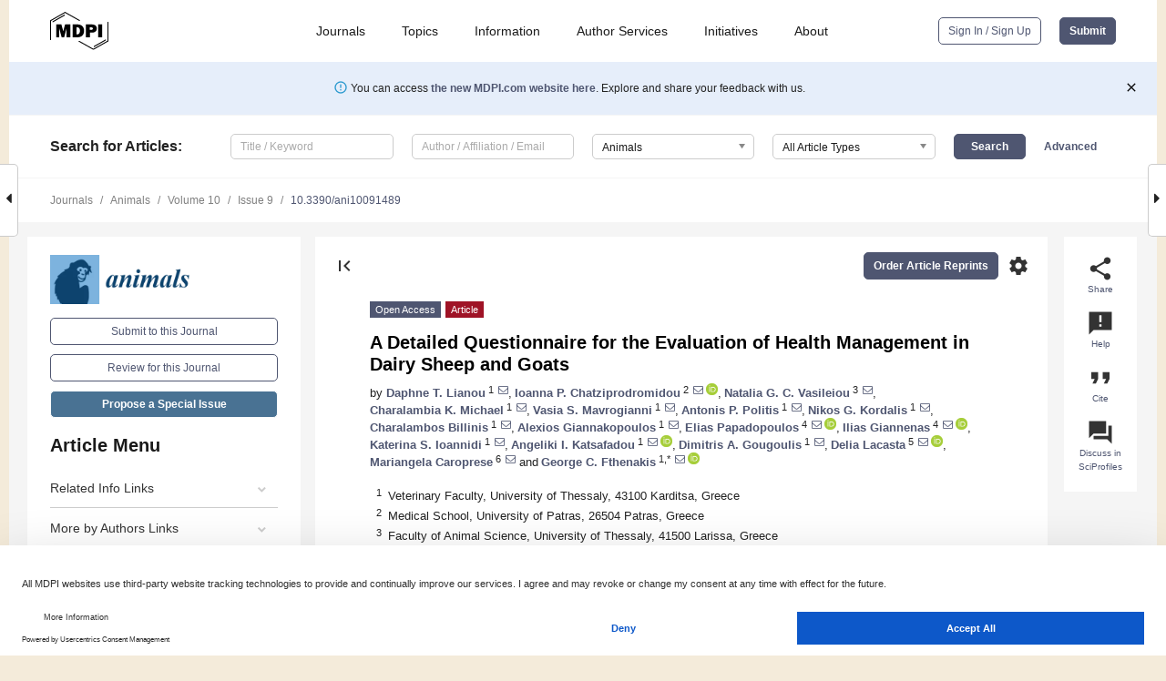

--- FILE ---
content_type: text/html; charset=UTF-8
request_url: https://www.mdpi.com/2076-2615/10/9/1489
body_size: 77548
content:


<!DOCTYPE html>
<html lang="en" xmlns:og="http://ogp.me/ns#" xmlns:fb="https://www.facebook.com/2008/fbml">
    <head>
        <meta charset="utf-8">
        <meta http-equiv="X-UA-Compatible" content="IE=edge,chrome=1">
        <meta content="mdpi" name="sso-service" />
                             <meta content="width=device-width, initial-scale=1.0" name="viewport" />        
                <title>A Detailed Questionnaire for the Evaluation of Health Management in Dairy Sheep and Goats</title><link rel="stylesheet" href="https://pub.mdpi-res.com/assets/css/font-awesome.min.css?eb190a3a77e5e1ee?1768564054">
        <link rel="stylesheet" href="https://pub.mdpi-res.com/assets/css/jquery.multiselect.css?f56c135cbf4d1483?1768564054">
        <link rel="stylesheet" href="https://pub.mdpi-res.com/assets/css/chosen.min.css?d7ca5ca9441ef9e1?1768564054">

                    <link rel="stylesheet" href="https://pub.mdpi-res.com/assets/css/main2.css?811c15039ec4533e?1768564054">
        
                <link rel="mask-icon" href="https://pub.mdpi-res.com/img/mask-icon-128.svg?c1c7eca266cd7013?1768564054" color="#4f5671">
        <link rel="apple-touch-icon" sizes="180x180" href="https://pub.mdpi-res.com/icon/apple-touch-icon-180x180.png?1768564054">
        <link rel="apple-touch-icon" sizes="152x152" href="https://pub.mdpi-res.com/icon/apple-touch-icon-152x152.png?1768564054">
        <link rel="apple-touch-icon" sizes="144x144" href="https://pub.mdpi-res.com/icon/apple-touch-icon-144x144.png?1768564054">
        <link rel="apple-touch-icon" sizes="120x120" href="https://pub.mdpi-res.com/icon/apple-touch-icon-120x120.png?1768564054">
        <link rel="apple-touch-icon" sizes="114x114" href="https://pub.mdpi-res.com/icon/apple-touch-icon-114x114.png?1768564054">
        <link rel="apple-touch-icon" sizes="76x76"   href="https://pub.mdpi-res.com/icon/apple-touch-icon-76x76.png?1768564054">
        <link rel="apple-touch-icon" sizes="72x72"   href="https://pub.mdpi-res.com/icon/apple-touch-icon-72x72.png?1768564054">
        <link rel="apple-touch-icon" sizes="57x57"   href="https://pub.mdpi-res.com/icon/apple-touch-icon-57x57.png?1768564054">
        <link rel="apple-touch-icon"                 href="https://pub.mdpi-res.com/icon/apple-touch-icon-57x57.png?1768564054">
        <link rel="apple-touch-icon-precomposed"     href="https://pub.mdpi-res.com/icon/apple-touch-icon-57x57.png?1768564054">
                        <link rel="manifest" href="/manifest.json">
        <meta name="theme-color" content="#ffffff">
        <meta name="application-name" content="&nbsp;"/>

            <link rel="apple-touch-startup-image" href="https://pub.mdpi-res.com/img/journals/animals-logo-sq.png?e284322a9d378613">
    <link rel="apple-touch-icon" href="https://pub.mdpi-res.com/img/journals/animals-logo-sq.png?e284322a9d378613">
    <meta name="msapplication-TileImage" content="https://pub.mdpi-res.com/img/journals/animals-logo-sq.png?e284322a9d378613">

            <link rel="stylesheet" href="https://pub.mdpi-res.com/assets/css/jquery-ui-1.10.4.custom.min.css?80647d88647bf347?1768564054">
    <link rel="stylesheet" href="https://pub.mdpi-res.com/assets/css/magnific-popup.min.css?04d343e036f8eecd?1768564054">
    <link rel="stylesheet" href="https://pub.mdpi-res.com/assets/css/xml2html/article-html.css?b5ed6c65b8b7ceb9?1768564054">
            
    <style>

h2, #abstract .related_suggestion_title {
    }

.batch_articles a {
    color: #000;
}

    a, .batch_articles .authors a, a:focus, a:hover, a:active, .batch_articles a:focus, .batch_articles a:hover, li.side-menu-li a {
            }

    span.label a {
        color: #fff;
    }

    #main-content a.title-link:hover,
    #main-content a.title-link:focus,
    #main-content div.generic-item a.title-link:hover,
    #main-content div.generic-item a.title-link:focus {
            }

    #main-content #middle-column .generic-item.article-item a.title-link:hover,
    #main-content #middle-column .generic-item.article-item a.title-link:focus {
            }

    .art-authors a.toEncode {
        color: #333;
        font-weight: 700;
    }

    #main-content #middle-column ul li::before {
            }

    .accordion-navigation.active a.accordion__title,
    .accordion-navigation.active a.accordion__title::after {
            }

    .accordion-navigation li:hover::before,
    .accordion-navigation li:hover a,
    .accordion-navigation li:focus a {
            }

    .relative-size-container .relative-size-image .relative-size {
            }

    .middle-column__help__fixed a:hover i,
            }

    input[type="checkbox"]:checked:after {
            }

    input[type="checkbox"]:not(:disabled):hover:before {
            }

    #main-content .bolded-text {
            }


#main-content .hypothesis-count-container {
    }

#main-content .hypothesis-count-container:before {
    }

.full-size-menu ul li.menu-item .dropdown-wrapper {
    }

.full-size-menu ul li.menu-item > a.open::after {
    }

#title-story .title-story-orbit .orbit-caption {
    #background: url('/img/design/000000_background.png') !important;
    background: url('/img/design/ffffff_background.png') !important;
    color: rgb(51, 51, 51) !important;
}

#main-content .content__container__orbit {
    background-color: #000 !important;
}

#main-content .content__container__journal {
        color: #fff;
}

.html-article-menu .row span {
    }

.html-article-menu .row span.active {
    }

.accordion-navigation__journal .side-menu-li.active::before,
.accordion-navigation__journal .side-menu-li.active a {
    color: rgba(13,67,111,0.75) !important;
    font-weight: 700;
}

.accordion-navigation__journal .side-menu-li:hover::before ,
.accordion-navigation__journal .side-menu-li:hover a {
    color: rgba(13,67,111,0.75) !important;
    }

.side-menu-ul li.active a, .side-menu-ul li.active, .side-menu-ul li.active::before {
    color: rgba(13,67,111,0.75) !important;
}

.side-menu-ul li.active a {
    }

.result-selected, .active-result.highlighted, .active-result:hover,
.result-selected, .active-result.highlighted, .active-result:focus {
        }

.search-container.search-container__default-scheme {
    }

nav.tab-bar .open-small-search.active:after {
    }

.search-container.search-container__default-scheme .custom-accordion-for-small-screen-link::after {
    color: #fff;
}

@media only screen and (max-width: 50em) {
    #main-content .content__container.journal-info {
        color: #fff;
            }

    #main-content .content__container.journal-info a {
        color: #fff;
    }
} 

.button.button--color {
        }

.button.button--color:hover,
.button.button--color:focus {
            }

.button.button--color-journal {
    position: relative;
    background-color: rgba(13,67,111,0.75);
    border-color: #fff;
    color: #fff !important;
}

.button.button--color-journal:hover::before {
    content: '';
    position: absolute;
    top: 0;
    left: 0;
    height: 100%;
    width: 100%;
    background-color: #ffffff;
    opacity: 0.2;
}

.button.button--color-journal:visited,
.button.button--color-journal:hover,
.button.button--color-journal:focus {
    background-color: rgba(13,67,111,0.75);
    border-color: #fff;
    color: #fff !important;
}

.button.button--color path {
    }

.button.button--color:hover path {
    fill: #fff;
}

#main-content #search-refinements .ui-slider-horizontal .ui-slider-range {
    }

.breadcrumb__element:last-of-type a {
    }

#main-header {
    }

#full-size-menu .top-bar, #full-size-menu li.menu-item span.user-email {
    }

.top-bar-section li:not(.has-form) a:not(.button) {
    }

#full-size-menu li.menu-item .dropdown-wrapper li a:hover {
    }

#full-size-menu li.menu-item a:hover, #full-size-menu li.menu.item a:focus, nav.tab-bar a:hover {
    }
#full-size-menu li.menu.item a:active, #full-size-menu li.menu.item a.active {
    }

#full-size-menu li.menu-item a.open-mega-menu.active, #full-size-menu li.menu-item div.mega-menu, a.open-mega-menu.active {
        }

#full-size-menu li.menu-item div.mega-menu li, #full-size-menu li.menu-item div.mega-menu a {
            border-color: #9a9a9a;
}

div.type-section h2 {
                font-size: 20px;
    line-height: 26px;
    font-weight: 300;
}

div.type-section h3 {
    margin-left: 15px;
    margin-bottom: 0px;
    font-weight: 300;
}

.journal-tabs .tab-title.active a {
            }

</style>
    <link rel="stylesheet" href="https://pub.mdpi-res.com/assets/css/slick.css?f38b2db10e01b157?1768564054">

                
    <meta name="title" content="A Detailed Questionnaire for the Evaluation of Health Management in Dairy Sheep and Goats">
    <meta name="description" content="The objective of this work was to develop, use and present a detailed questionnaire for the evaluation of health management in dairy small ruminants; it includes 442 questions organised in seven sections: general, infrastructure, animals, production characteristics, health management, nutrition, human resources. Consistency of replies was evaluated in 27 farmers, interviewed twice. Inconsistent replies were given by all farmers to 30 different questions (Cronbach&rsquo;s coefficient alpha: 0.987). Then, interviews were performed in 444 farms around Greece. Mean duration of an interview was 63.6 min. Clarifications were requested by 273 farmers to 22 different questions (maximum per farmer: 8). The experience of the investigator, the primary language of farmers and asking clarifications by the farmers affected the duration of the interview. The questionnaire can be used for research work in the field, to record details in the farms under study. In accord with the needs of a particular study, it can be modified, by adding more specific questions or omitting others deemed of less importance. Moreover, it can also be used for routine monitoring purposes, as a useful means to record and maintain details of farms during clinical work. To the best of our knowledge, the questionnaire is the most extensive and detailed one available internationally for dairy small ruminants." >
    <link rel="image_src" href="https://pub.mdpi-res.com/img/journals/animals-logo.png?e284322a9d378613" >
    <meta name="dc.title" content="A Detailed Questionnaire for the Evaluation of Health Management in Dairy Sheep and Goats">

    <meta name="dc.creator" content="Daphne T. Lianou">
    <meta name="dc.creator" content="Ioanna P. Chatziprodromidou">
    <meta name="dc.creator" content="Natalia G. C. Vasileiou">
    <meta name="dc.creator" content="Charalambia K. Michael">
    <meta name="dc.creator" content="Vasia S. Mavrogianni">
    <meta name="dc.creator" content="Antonis P. Politis">
    <meta name="dc.creator" content="Nikos G. Kordalis">
    <meta name="dc.creator" content="Charalambos Billinis">
    <meta name="dc.creator" content="Alexios Giannakopoulos">
    <meta name="dc.creator" content="Elias Papadopoulos">
    <meta name="dc.creator" content="Ilias Giannenas">
    <meta name="dc.creator" content="Katerina S. Ioannidi">
    <meta name="dc.creator" content="Angeliki I. Katsafadou">
    <meta name="dc.creator" content="Dimitris A. Gougoulis">
    <meta name="dc.creator" content="Delia Lacasta">
    <meta name="dc.creator" content="Mariangela Caroprese">
    <meta name="dc.creator" content="George C. Fthenakis">
    
    <meta name="dc.type" content="Article">
    <meta name="dc.source" content="Animals 2020, Vol. 10, Page 1489">
    <meta name="dc.date" content="2020-08-24">
    <meta name ="dc.identifier" content="10.3390/ani10091489">
    
    <meta name="dc.publisher" content="Multidisciplinary Digital Publishing Institute">
    <meta name="dc.rights" content="http://creativecommons.org/licenses/by/3.0/">
    <meta name="dc.format" content="application/pdf" >
    <meta name="dc.language" content="en" >
    <meta name="dc.description" content="The objective of this work was to develop, use and present a detailed questionnaire for the evaluation of health management in dairy small ruminants; it includes 442 questions organised in seven sections: general, infrastructure, animals, production characteristics, health management, nutrition, human resources. Consistency of replies was evaluated in 27 farmers, interviewed twice. Inconsistent replies were given by all farmers to 30 different questions (Cronbach&rsquo;s coefficient alpha: 0.987). Then, interviews were performed in 444 farms around Greece. Mean duration of an interview was 63.6 min. Clarifications were requested by 273 farmers to 22 different questions (maximum per farmer: 8). The experience of the investigator, the primary language of farmers and asking clarifications by the farmers affected the duration of the interview. The questionnaire can be used for research work in the field, to record details in the farms under study. In accord with the needs of a particular study, it can be modified, by adding more specific questions or omitting others deemed of less importance. Moreover, it can also be used for routine monitoring purposes, as a useful means to record and maintain details of farms during clinical work. To the best of our knowledge, the questionnaire is the most extensive and detailed one available internationally for dairy small ruminants." >

    <meta name="dc.subject" content="epidemiology" >
    <meta name="dc.subject" content="field study" >
    <meta name="dc.subject" content="health management" >
    <meta name="dc.subject" content="infrastructure" >
    <meta name="dc.subject" content="nutrition" >
    <meta name="dc.subject" content="production characteristics" >
    <meta name="dc.subject" content="questionnaire" >
    <meta name="dc.subject" content="survey" >
    
    <meta name ="prism.issn" content="2076-2615">
    <meta name ="prism.publicationName" content="Animals">
    <meta name ="prism.publicationDate" content="2020-08-24">
    <meta name ="prism.section" content="Article" >

            <meta name ="prism.volume" content="10">
        <meta name ="prism.number" content="9">
        <meta name ="prism.startingPage" content="1489" >

            
    <meta name="citation_issn" content="2076-2615">
    <meta name="citation_journal_title" content="Animals">
    <meta name="citation_publisher" content="Multidisciplinary Digital Publishing Institute">
    <meta name="citation_title" content="A Detailed Questionnaire for the Evaluation of Health Management in Dairy Sheep and Goats">
    <meta name="citation_publication_date" content="2020/9">
    <meta name="citation_online_date" content="2020/08/24">

            <meta name="citation_volume" content="10">
        <meta name="citation_issue" content="9">
        <meta name="citation_firstpage" content="1489">

            
    <meta name="citation_author" content="Lianou, Daphne T.">
    <meta name="citation_author" content="Chatziprodromidou, Ioanna P.">
    <meta name="citation_author" content="Vasileiou, Natalia G. C.">
    <meta name="citation_author" content="Michael, Charalambia K.">
    <meta name="citation_author" content="Mavrogianni, Vasia S.">
    <meta name="citation_author" content="Politis, Antonis P.">
    <meta name="citation_author" content="Kordalis, Nikos G.">
    <meta name="citation_author" content="Billinis, Charalambos">
    <meta name="citation_author" content="Giannakopoulos, Alexios">
    <meta name="citation_author" content="Papadopoulos, Elias">
    <meta name="citation_author" content="Giannenas, Ilias">
    <meta name="citation_author" content="Ioannidi, Katerina S.">
    <meta name="citation_author" content="Katsafadou, Angeliki I.">
    <meta name="citation_author" content="Gougoulis, Dimitris A.">
    <meta name="citation_author" content="Lacasta, Delia">
    <meta name="citation_author" content="Caroprese, Mariangela">
    <meta name="citation_author" content="Fthenakis, George C.">
    
    <meta name="citation_doi" content="10.3390/ani10091489">
    
    <meta name="citation_id" content="mdpi-ani10091489">
    <meta name="citation_abstract_html_url" content="https://www.mdpi.com/2076-2615/10/9/1489">

    <meta name="citation_pdf_url" content="https://www.mdpi.com/2076-2615/10/9/1489/pdf?version=1598259778">
    <link rel="alternate" type="application/pdf" title="PDF Full-Text" href="https://www.mdpi.com/2076-2615/10/9/1489/pdf?version=1598259778">
    <meta name="fulltext_pdf" content="https://www.mdpi.com/2076-2615/10/9/1489/pdf?version=1598259778">
    
    <meta name="citation_fulltext_html_url" content="https://www.mdpi.com/2076-2615/10/9/1489/htm">
    <link rel="alternate" type="text/html" title="HTML Full-Text" href="https://www.mdpi.com/2076-2615/10/9/1489/htm">
    <meta name="fulltext_html" content="https://www.mdpi.com/2076-2615/10/9/1489/htm">
    
    <link rel="alternate" type="text/xml" title="XML Full-Text" href="https://www.mdpi.com/2076-2615/10/9/1489/xml">
    <meta name="fulltext_xml" content="https://www.mdpi.com/2076-2615/10/9/1489/xml">
    <meta name="citation_xml_url" content="https://www.mdpi.com/2076-2615/10/9/1489/xml">
    
    <meta name="twitter:card" content="summary" />
    <meta name="twitter:site" content="@MDPIOpenAccess" />
    <meta name="twitter:image" content="https://pub.mdpi-res.com/img/journals/animals-logo-social.png?e284322a9d378613" />

    <meta property="fb:app_id" content="131189377574"/>
    <meta property="og:site_name" content="MDPI"/>
    <meta property="og:type" content="article"/>
    <meta property="og:url" content="https://www.mdpi.com/2076-2615/10/9/1489" />
    <meta property="og:title" content="A Detailed Questionnaire for the Evaluation of Health Management in Dairy Sheep and Goats" />
    <meta property="og:description" content="The objective of this work was to develop, use and present a detailed questionnaire for the evaluation of health management in dairy small ruminants; it includes 442 questions organised in seven sections: general, infrastructure, animals, production characteristics, health management, nutrition, human resources. Consistency of replies was evaluated in 27 farmers, interviewed twice. Inconsistent replies were given by all farmers to 30 different questions (Cronbach&rsquo;s coefficient alpha: 0.987). Then, interviews were performed in 444 farms around Greece. Mean duration of an interview was 63.6 min. Clarifications were requested by 273 farmers to 22 different questions (maximum per farmer: 8). The experience of the investigator, the primary language of farmers and asking clarifications by the farmers affected the duration of the interview. The questionnaire can be used for research work in the field, to record details in the farms under study. In accord with the needs of a particular study, it can be modified, by adding more specific questions or omitting others deemed of less importance. Moreover, it can also be used for routine monitoring purposes, as a useful means to record and maintain details of farms during clinical work. To the best of our knowledge, the questionnaire is the most extensive and detailed one available internationally for dairy small ruminants." />
    <meta property="og:image" content="https://pub.mdpi-res.com/animals/animals-10-01489/article_deploy/html/images/animals-10-01489-g001-550.jpg?1598259852" />
                <link rel="alternate" type="application/rss+xml" title="MDPI Publishing - Latest articles" href="https://www.mdpi.com/rss">
                
        <meta name="google-site-verification" content="PxTlsg7z2S00aHroktQd57fxygEjMiNHydKn3txhvwY">
        <meta name="facebook-domain-verification" content="mcoq8dtq6sb2hf7z29j8w515jjoof7" />

                <script id="usercentrics-cmp" src="https://web.cmp.usercentrics.eu/ui/loader.js" data-ruleset-id="PbAnaGk92sB5Cc" async></script>
        
        <!--[if lt IE 9]>
            <script>var browserIe8 = true;</script>
            <link rel="stylesheet" href="https://pub.mdpi-res.com/assets/css/ie8foundationfix.css?50273beac949cbf0?1768564054">
            <script src="//html5shiv.googlecode.com/svn/trunk/html5.js"></script>
            <script src="//cdnjs.cloudflare.com/ajax/libs/html5shiv/3.6.2/html5shiv.js"></script>
            <script src="//s3.amazonaws.com/nwapi/nwmatcher/nwmatcher-1.2.5-min.js"></script>
            <script src="//html5base.googlecode.com/svn-history/r38/trunk/js/selectivizr-1.0.3b.js"></script>
            <script src="//cdnjs.cloudflare.com/ajax/libs/respond.js/1.1.0/respond.min.js"></script>
            <script src="https://pub.mdpi-res.com/assets/js/ie8/ie8patch.js?9e1d3c689a0471df?1768564054"></script>
            <script src="https://pub.mdpi-res.com/assets/js/ie8/rem.min.js?94b62787dcd6d2f2?1768564054"></script>            
                                                        <![endif]-->

                    <script>
                window.dataLayer = window.dataLayer || [];
                function gtag() { dataLayer.push(arguments); }
                gtag('consent', 'default', {
                    'ad_user_data': 'denied',
                    'ad_personalization': 'denied',
                    'ad_storage': 'denied',
                    'analytics_storage': 'denied',
                    'wait_for_update': 500,
                });
                dataLayer.push({'gtm.start': new Date().getTime(), 'event': 'gtm.js'});

                            </script>

            <script>
                (function(w,d,s,l,i){w[l]=w[l]||[];w[l].push({'gtm.start':
                new Date().getTime(),event:'gtm.js'});var f=d.getElementsByTagName(s)[0],
                j=d.createElement(s),dl=l!='dataLayer'?'&l='+l:'';j.async=true;j.src=
                'https://www.googletagmanager.com/gtm.js?id='+i+dl;f.parentNode.insertBefore(j,f);
                })(window,document,'script','dataLayer','GTM-WPK7SW5');
            </script>

                        
                              <script>!function(e){var n="https://s.go-mpulse.net/boomerang/";if("True"=="True")e.BOOMR_config=e.BOOMR_config||{},e.BOOMR_config.PageParams=e.BOOMR_config.PageParams||{},e.BOOMR_config.PageParams.pci=!0,n="https://s2.go-mpulse.net/boomerang/";if(window.BOOMR_API_key="4MGA4-E5JH8-79LAG-STF7X-79Z92",function(){function e(){if(!o){var e=document.createElement("script");e.id="boomr-scr-as",e.src=window.BOOMR.url,e.async=!0,i.parentNode.appendChild(e),o=!0}}function t(e){o=!0;var n,t,a,r,d=document,O=window;if(window.BOOMR.snippetMethod=e?"if":"i",t=function(e,n){var t=d.createElement("script");t.id=n||"boomr-if-as",t.src=window.BOOMR.url,BOOMR_lstart=(new Date).getTime(),e=e||d.body,e.appendChild(t)},!window.addEventListener&&window.attachEvent&&navigator.userAgent.match(/MSIE [67]\./))return window.BOOMR.snippetMethod="s",void t(i.parentNode,"boomr-async");a=document.createElement("IFRAME"),a.src="about:blank",a.title="",a.role="presentation",a.loading="eager",r=(a.frameElement||a).style,r.width=0,r.height=0,r.border=0,r.display="none",i.parentNode.appendChild(a);try{O=a.contentWindow,d=O.document.open()}catch(_){n=document.domain,a.src="javascript:var d=document.open();d.domain='"+n+"';void(0);",O=a.contentWindow,d=O.document.open()}if(n)d._boomrl=function(){this.domain=n,t()},d.write("<bo"+"dy onload='document._boomrl();'>");else if(O._boomrl=function(){t()},O.addEventListener)O.addEventListener("load",O._boomrl,!1);else if(O.attachEvent)O.attachEvent("onload",O._boomrl);d.close()}function a(e){window.BOOMR_onload=e&&e.timeStamp||(new Date).getTime()}if(!window.BOOMR||!window.BOOMR.version&&!window.BOOMR.snippetExecuted){window.BOOMR=window.BOOMR||{},window.BOOMR.snippetStart=(new Date).getTime(),window.BOOMR.snippetExecuted=!0,window.BOOMR.snippetVersion=12,window.BOOMR.url=n+"4MGA4-E5JH8-79LAG-STF7X-79Z92";var i=document.currentScript||document.getElementsByTagName("script")[0],o=!1,r=document.createElement("link");if(r.relList&&"function"==typeof r.relList.supports&&r.relList.supports("preload")&&"as"in r)window.BOOMR.snippetMethod="p",r.href=window.BOOMR.url,r.rel="preload",r.as="script",r.addEventListener("load",e),r.addEventListener("error",function(){t(!0)}),setTimeout(function(){if(!o)t(!0)},3e3),BOOMR_lstart=(new Date).getTime(),i.parentNode.appendChild(r);else t(!1);if(window.addEventListener)window.addEventListener("load",a,!1);else if(window.attachEvent)window.attachEvent("onload",a)}}(),"".length>0)if(e&&"performance"in e&&e.performance&&"function"==typeof e.performance.setResourceTimingBufferSize)e.performance.setResourceTimingBufferSize();!function(){if(BOOMR=e.BOOMR||{},BOOMR.plugins=BOOMR.plugins||{},!BOOMR.plugins.AK){var n=""=="true"?1:0,t="",a="cj3xbsqxzvm242lq4i3q-f-219c3fcb7-clientnsv4-s.akamaihd.net",i="false"=="true"?2:1,o={"ak.v":"39","ak.cp":"1774948","ak.ai":parseInt("1155516",10),"ak.ol":"0","ak.cr":11,"ak.ipv":4,"ak.proto":"h2","ak.rid":"270b4bc","ak.r":38938,"ak.a2":n,"ak.m":"dscb","ak.n":"essl","ak.bpcip":"18.119.112.0","ak.cport":45788,"ak.gh":"23.55.170.174","ak.quicv":"","ak.tlsv":"tls1.3","ak.0rtt":"","ak.0rtt.ed":"","ak.csrc":"-","ak.acc":"","ak.t":"1769005623","ak.ak":"hOBiQwZUYzCg5VSAfCLimQ==o0IMZhISoKn95rvnq1+abd9P4gjBDCe8DhzARg13wZSXu7pstBM/RW6xSUs0XEkIxdBfCwaZL/+4fmJuw/yq8rnpxcpebfSJPqVXwQ3E2jXOQEjBv/7XNdXac+TGUF0i0VwEL2igOksClj4fg7FgCm1W5fj7X3i7UOUPGua4QLFtqgdweVlZvjR/gCjW9Uu5MKej716ZUAavKgKHxx2JkzmnjIkcBxcaITPR7rX0bxZoiOCVbo5De0R67S+0u5ogbh433GjHE6FnMRLaLFJGnB8JNIuNN9vXXxoWuI149RI7G0SQWRssajDwghDTCRZo+FrQ+h7uf3snH9sfE3QuESBMbefUFjuNRoBPR+cKjhjz2To/vRg20oReWPUxlBJ+W1elyp0wXng1Y5bu+cyvt128ucmfP1GnJUL+92NcSNI=","ak.pv":"21","ak.dpoabenc":"","ak.tf":i};if(""!==t)o["ak.ruds"]=t;var r={i:!1,av:function(n){var t="http.initiator";if(n&&(!n[t]||"spa_hard"===n[t]))o["ak.feo"]=void 0!==e.aFeoApplied?1:0,BOOMR.addVar(o)},rv:function(){var e=["ak.bpcip","ak.cport","ak.cr","ak.csrc","ak.gh","ak.ipv","ak.m","ak.n","ak.ol","ak.proto","ak.quicv","ak.tlsv","ak.0rtt","ak.0rtt.ed","ak.r","ak.acc","ak.t","ak.tf"];BOOMR.removeVar(e)}};BOOMR.plugins.AK={akVars:o,akDNSPreFetchDomain:a,init:function(){if(!r.i){var e=BOOMR.subscribe;e("before_beacon",r.av,null,null),e("onbeacon",r.rv,null,null),r.i=!0}return this},is_complete:function(){return!0}}}}()}(window);</script></head>

    <body>
         
                		        	        		        	
		<div class="direction direction_right" id="small_right" style="border-right-width: 0px; padding:0;">
        <i class="fa fa-caret-right fa-2x"></i>
    </div>

	<div class="big_direction direction_right" id="big_right" style="border-right-width: 0px;">
				<div style="text-align: right;">
									Next Article in Journal<br>
				<div><a href="/2076-2615/10/9/1491">Resilience of Lambs to Limited Water Availability without Compromising Their Production Performance</a></div>
					 			 		Next Article in Special Issue<br>
		 		<div><a href="/2076-2615/10/11/2137">Unveiling the Immunomodulatory Characteristics of <i>Haemonchus contortus</i> Ephrin Domain Containing Protein in the Parasite–Host Interactions</a></div>
		 		 		 	</div>
	</div>
	
		<div class="direction" id="small_left" style="border-left-width: 0px">
        <i class="fa fa-caret-left fa-2x"></i>
    </div>
	<div class="big_direction" id="big_left" style="border-left-width: 0px;">
				<div>
									Previous Article in Journal<br>
				<div><a href="/2076-2615/10/9/1490">Regression Equations of Energy Values of Corn, Soybean Meal, and Wheat Bran Developed by Chemical Composition for Growing Pigs</a></div>
					 			 	 	</div>
	</div>
	    <div style="clear: both;"></div>

                    
<div id="menuModal" class="reveal-modal reveal-modal-new reveal-modal-menu" aria-hidden="true" data-reveal role="dialog">
    <div class="menu-container">
        <div class="UI_NavMenu">
            


<div class="content__container " >
    <div class="custom-accordion-for-small-screen-link " >
                            <h2>Journals</h2>
                    </div>

    <div class="target-item custom-accordion-for-small-screen-content show-for-medium-up">
                            <div class="menu-container__links">
                        <div style="width: 100%; float: left;">
                            <a href="/about/journals">Active Journals</a>
                            <a href="/about/journalfinder">Find a Journal</a>
                            <a href="/about/journals/proposal">Journal Proposal</a>
                            <a href="/about/proceedings">Proceedings Series</a>
                        </div>
                    </div>
                    </div>
</div>

            <a href="/topics">
                <h2>Topics</h2>
            </a>

            


<div class="content__container " >
    <div class="custom-accordion-for-small-screen-link " >
                            <h2>Information</h2>
                    </div>

    <div class="target-item custom-accordion-for-small-screen-content show-for-medium-up">
                            <div class="menu-container__links">
                        <div style="width: 100%; max-width: 200px; float: left;">
                            <a href="/authors">For Authors</a>
                            <a href="/reviewers">For Reviewers</a>
                            <a href="/editors">For Editors</a>
                            <a href="/librarians">For Librarians</a>
                            <a href="/publishing_services">For Publishers</a>
                            <a href="/societies">For Societies</a>
                            <a href="/conference_organizers">For Conference Organizers</a>
                        </div>
                        <div style="width: 100%; max-width: 250px; float: left;">
                            <a href="/openaccess">Open Access Policy</a>
                            <a href="/ioap">Institutional Open Access Program</a>
                            <a href="/special_issues_guidelines">Special Issues Guidelines</a>
                            <a href="/editorial_process">Editorial Process</a>
                            <a href="/ethics">Research and Publication Ethics</a>
                            <a href="/apc">Article Processing Charges</a>
                            <a href="/awards">Awards</a>
                            <a href="/testimonials">Testimonials</a>
                        </div>
                    </div>
                    </div>
</div>

            <a href="/authors/english">
                <h2>Author Services</h2>
            </a>

            


<div class="content__container " >
    <div class="custom-accordion-for-small-screen-link " >
                            <h2>Initiatives</h2>
                    </div>

    <div class="target-item custom-accordion-for-small-screen-content show-for-medium-up">
                            <div class="menu-container__links">
                        <div style="width: 100%; float: left;">
                            <a href="https://sciforum.net" target="_blank" rel="noopener noreferrer">Sciforum</a>
                            <a href="https://www.mdpi.com/books" target="_blank" rel="noopener noreferrer">MDPI Books</a>
                            <a href="https://www.preprints.org" target="_blank" rel="noopener noreferrer">Preprints.org</a>
                            <a href="https://www.scilit.com" target="_blank" rel="noopener noreferrer">Scilit</a>
                            <a href="https://sciprofiles.com" target="_blank" rel="noopener noreferrer">SciProfiles</a>
                            <a href="https://encyclopedia.pub" target="_blank" rel="noopener noreferrer">Encyclopedia</a>
                            <a href="https://jams.pub" target="_blank" rel="noopener noreferrer">JAMS</a>
                            <a href="/about/proceedings">Proceedings Series</a>
                        </div>
                    </div>
                    </div>
</div>

            


<div class="content__container " >
    <div class="custom-accordion-for-small-screen-link " >
                            <h2>About</h2>
                    </div>

    <div class="target-item custom-accordion-for-small-screen-content show-for-medium-up">
                            <div class="menu-container__links">
                        <div style="width: 100%; float: left;">
                            <a href="/about">Overview</a>
                            <a href="/about/contact">Contact</a>
                            <a href="https://careers.mdpi.com" target="_blank" rel="noopener noreferrer">Careers</a>
                            <a href="/about/announcements">News</a>
                            <a href="/about/press">Press</a>
                            <a href="http://blog.mdpi.com/" target="_blank" rel="noopener noreferrer">Blog</a>
                        </div>
                    </div>
                    </div>
</div>
        </div>

        <div class="menu-container__buttons">
                            <a class="button UA_SignInUpButton" href="/user/login">Sign In / Sign Up</a>
                    </div>
    </div>
</div>

                
<div id="captchaModal" class="reveal-modal reveal-modal-new reveal-modal-new--small" data-reveal aria-label="Captcha" aria-hidden="true" role="dialog"></div>
        
<div id="actionDisabledModal" class="reveal-modal" data-reveal aria-labelledby="actionDisableModalTitle" aria-hidden="true" role="dialog" style="width: 300px;">
    <h2 id="actionDisableModalTitle">Notice</h2>
    <form action="/email/captcha" method="post" id="emailCaptchaForm">
        <div class="row">
            <div id="js-action-disabled-modal-text" class="small-12 columns">
            </div>
            
            <div id="js-action-disabled-modal-submit" class="small-12 columns" style="margin-top: 10px; display: none;">
                You can make submissions to other journals 
                <a href="https://susy.mdpi.com/user/manuscripts/upload">here</a>.
            </div>
        </div>
    </form>
    <a class="close-reveal-modal" aria-label="Close">
        <i class="material-icons">clear</i>
    </a>
</div>
        
<div id="rssNotificationModal" class="reveal-modal reveal-modal-new" data-reveal aria-labelledby="rssNotificationModalTitle" aria-hidden="true" role="dialog">
    <div class="row">
        <div class="small-12 columns">
            <h2 id="rssNotificationModalTitle">Notice</h2>
            <p>
                You are accessing a machine-readable page. In order to be human-readable, please install an RSS reader.
            </p>
        </div>
    </div>
    <div class="row">
        <div class="small-12 columns">
            <a class="button button--color js-rss-notification-confirm">Continue</a>
            <a class="button button--grey" onclick="$(this).closest('.reveal-modal').find('.close-reveal-modal').click(); return false;">Cancel</a>
        </div>
    </div>
    <a class="close-reveal-modal" aria-label="Close">
        <i class="material-icons">clear</i>
    </a>
</div>
        
<div id="drop-article-label-openaccess" class="f-dropdown medium" data-dropdown-content aria-hidden="true" tabindex="-1">
    <p>
        All articles published by MDPI are made immediately available worldwide under an open access license. No special 
        permission is required to reuse all or part of the article published by MDPI, including figures and tables. For 
        articles published under an open access Creative Common CC BY license, any part of the article may be reused without 
        permission provided that the original article is clearly cited. For more information, please refer to
        <a href="https://www.mdpi.com/openaccess">https://www.mdpi.com/openaccess</a>.
    </p>
</div>

<div id="drop-article-label-feature" class="f-dropdown medium" data-dropdown-content aria-hidden="true" tabindex="-1">
    <p>
        Feature papers represent the most advanced research with significant potential for high impact in the field. A Feature 
        Paper should be a substantial original Article that involves several techniques or approaches, provides an outlook for 
        future research directions and describes possible research applications.
    </p>

    <p>
        Feature papers are submitted upon individual invitation or recommendation by the scientific editors and must receive 
        positive feedback from the reviewers.
    </p>
</div>

<div id="drop-article-label-choice" class="f-dropdown medium" data-dropdown-content aria-hidden="true" tabindex="-1">
    <p>
        Editor’s Choice articles are based on recommendations by the scientific editors of MDPI journals from around the world. 
        Editors select a small number of articles recently published in the journal that they believe will be particularly 
        interesting to readers, or important in the respective research area. The aim is to provide a snapshot of some of the 
        most exciting work published in the various research areas of the journal.

        <div style="margin-top: -10px;">
            <div id="drop-article-label-choice-journal-link" style="display: none; margin-top: -10px; padding-top: 10px;">
            </div>
        </div>
    </p>
</div>

<div id="drop-article-label-resubmission" class="f-dropdown medium" data-dropdown-content aria-hidden="true" tabindex="-1">
    <p>
        Original Submission Date Received: <span id="drop-article-label-resubmission-date"></span>.
    </p>
</div>

                <div id="container">
                        
                <noscript>
                    <div id="no-javascript">
                        You seem to have javascript disabled. Please note that many of the page functionalities won't work as expected without javascript enabled.
                    </div>
                </noscript>

                <div class="fixed">
                    <nav class="tab-bar show-for-medium-down">
                        <div class="row full-width collapse">
                            <div class="medium-3 small-4 columns">
                                <a href="/">
                                    <img class="full-size-menu__mdpi-logo" src="https://pub.mdpi-res.com/img/design/mdpi-pub-logo-black-small1.svg?da3a8dcae975a41c?1768564054" style="width: 64px;" title="MDPI Open Access Journals">
                                </a>
                            </div>
                            <div class="medium-3 small-4 columns right-aligned">
                                <div class="show-for-medium-down">
                                    <a href="#" style="display: none;">
                                        <i class="material-icons" onclick="$('#menuModal').foundation('reveal', 'close'); return false;">clear</i>
                                    </a>

                                    <a class="js-toggle-desktop-layout-link" title="Toggle desktop layout" style="display: none;" href="/toggle_desktop_layout_cookie">
                                        <i class="material-icons">zoom_out_map</i>
                                    </a>

                                                                            <a href="#" class="js-open-small-search open-small-search">
                                            <i class="material-icons show-for-small only">search</i>
                                        </a>
                                    
                                    <a title="MDPI main page" class="js-open-menu" data-reveal-id="menuModal" href="#">
                                        <i class="material-icons">menu</i>
                                    </a>
                                </div>
                            </div>
                        </div>
                    </nav>                       	
                </div>
                
                <section class="main-section">
                    <header>
                        <div class="full-size-menu show-for-large-up">
                             
                                <div class="row full-width">
                                                                        <div class="large-1 columns">
                                        <a href="/">
                                            <img class="full-size-menu__mdpi-logo" src="https://pub.mdpi-res.com/img/design/mdpi-pub-logo-black-small1.svg?da3a8dcae975a41c?1768564054" title="MDPI Open Access Journals">
                                        </a>
                                    </div>

                                                                        <div class="large-8 columns text-right UI_NavMenu">
                                        <ul>
                                            <li class="menu-item"> 
                                                <a href="/about/journals" data-dropdown="journals-dropdown" aria-controls="journals-dropdown" aria-expanded="false" data-options="is_hover: true; hover_timeout: 200">Journals</a>

                                                <ul id="journals-dropdown" class="f-dropdown dropdown-wrapper dropdown-wrapper__small" data-dropdown-content aria-hidden="true" tabindex="-1">
                                                    <li>
                                                        <div class="row">
                                                            <div class="small-12 columns">
                                                                <ul>
                                                                    <li>
                                                                        <a href="/about/journals">
                                                                            Active Journals
                                                                        </a>
                                                                    </li>
                                                                    <li>
                                                                        <a href="/about/journalfinder">
                                                                            Find a Journal
                                                                        </a>
                                                                    </li>
                                                                    <li>
                                                                        <a href="/about/journals/proposal">
                                                                            Journal Proposal
                                                                        </a>
                                                                    </li>
                                                                    <li>
                                                                        <a href="/about/proceedings">
                                                                            Proceedings Series
                                                                        </a>
                                                                    </li>
                                                                </ul>
                                                            </div>
                                                        </div>
                                                    </li>
                                                </ul>
                                            </li>

                                            <li class="menu-item"> 
                                                <a href="/topics">Topics</a>
                                            </li>

                                            <li class="menu-item"> 
                                                <a href="/authors" data-dropdown="information-dropdown" aria-controls="information-dropdown" aria-expanded="false" data-options="is_hover:true; hover_timeout:200">Information</a>

                                                <ul id="information-dropdown" class="f-dropdown dropdown-wrapper" data-dropdown-content aria-hidden="true" tabindex="-1">
                                                    <li>
                                                        <div class="row">
                                                            <div class="small-5 columns right-border">
                                                                <ul>
                                                                    <li>
                                                                        <a href="/authors">For Authors</a>
                                                                    </li>
                                                                    <li>
                                                                        <a href="/reviewers">For Reviewers</a>
                                                                    </li>
                                                                    <li>
                                                                        <a href="/editors">For Editors</a>
                                                                    </li>
                                                                    <li>
                                                                        <a href="/librarians">For Librarians</a>
                                                                    </li>
                                                                    <li>
                                                                        <a href="/publishing_services">For Publishers</a>
                                                                    </li>
                                                                    <li>
                                                                        <a href="/societies">For Societies</a>
                                                                    </li>
                                                                    <li>
                                                                        <a href="/conference_organizers">For Conference Organizers</a>
                                                                    </li>
                                                                </ul>
                                                            </div>

                                                            <div class="small-7 columns">
                                                                <ul>
                                                                    <li>
                                                                        <a href="/openaccess">Open Access Policy</a>
                                                                    </li>
                                                                    <li>
                                                                        <a href="/ioap">Institutional Open Access Program</a>
                                                                    </li>
                                                                    <li>
                                                                        <a href="/special_issues_guidelines">Special Issues Guidelines</a>
                                                                    </li>
                                                                    <li>
                                                                        <a href="/editorial_process">Editorial Process</a>
                                                                    </li>
                                                                    <li>
                                                                        <a href="/ethics">Research and Publication Ethics</a>
                                                                    </li>
                                                                    <li>
                                                                        <a href="/apc">Article Processing Charges</a>
                                                                    </li>
                                                                    <li>
                                                                        <a href="/awards">Awards</a>
                                                                    </li>
                                                                    <li>
                                                                        <a href="/testimonials">Testimonials</a>
                                                                    </li>
                                                                </ul>
                                                            </div>
                                                        </div>
                                                    </li>
                                                </ul>
                                            </li>

                                            <li class="menu-item">
                                                <a href="/authors/english">Author Services</a>
                                            </li>

                                            <li class="menu-item"> 
                                                <a href="/about/initiatives" data-dropdown="initiatives-dropdown" aria-controls="initiatives-dropdown" aria-expanded="false" data-options="is_hover: true; hover_timeout: 200">Initiatives</a>

                                                <ul id="initiatives-dropdown" class="f-dropdown dropdown-wrapper dropdown-wrapper__small" data-dropdown-content aria-hidden="true" tabindex="-1">
                                                    <li>
                                                        <div class="row">
                                                            <div class="small-12 columns">
                                                                <ul>
                                                                    <li>
                                                                        <a href="https://sciforum.net" target="_blank" rel="noopener noreferrer">
                                                                                                                                                        Sciforum
                                                                        </a>
                                                                    </li>
                                                                    <li>
                                                                        <a href="https://www.mdpi.com/books" target="_blank" rel="noopener noreferrer">
                                                                                                                                                        MDPI Books
                                                                        </a>
                                                                    </li>
                                                                    <li>
                                                                        <a href="https://www.preprints.org" target="_blank" rel="noopener noreferrer">
                                                                                                                                                        Preprints.org
                                                                        </a>
                                                                    </li>
                                                                    <li>
                                                                        <a href="https://www.scilit.com" target="_blank" rel="noopener noreferrer">
                                                                                                                                                        Scilit
                                                                        </a>
                                                                    </li>
                                                                    <li>
                                                                        <a href="https://sciprofiles.com" target="_blank" rel="noopener noreferrer">
                                                                            SciProfiles
                                                                        </a>
                                                                    </li>
                                                                    <li>
                                                                        <a href="https://encyclopedia.pub" target="_blank" rel="noopener noreferrer">
                                                                                                                                                        Encyclopedia
                                                                        </a>
                                                                    </li>
                                                                    <li>
                                                                        <a href="https://jams.pub" target="_blank" rel="noopener noreferrer">
                                                                            JAMS
                                                                        </a>
                                                                    </li>
                                                                    <li>
                                                                        <a href="/about/proceedings">
                                                                            Proceedings Series
                                                                        </a>
                                                                    </li>
                                                                </ul>
                                                            </div>
                                                        </div>
                                                    </li>
                                                </ul>
                                            </li>

                                            <li class="menu-item"> 
                                                <a href="/about" data-dropdown="about-dropdown" aria-controls="about-dropdown" aria-expanded="false" data-options="is_hover: true; hover_timeout: 200">About</a>

                                                <ul id="about-dropdown" class="f-dropdown dropdown-wrapper dropdown-wrapper__small" data-dropdown-content aria-hidden="true" tabindex="-1">
                                                    <li>
                                                        <div class="row">
                                                            <div class="small-12 columns">
                                                                <ul>
                                                                    <li>
                                                                        <a href="/about">
                                                                            Overview
                                                                        </a>
                                                                    </li>
                                                                    <li>
                                                                        <a href="/about/contact">
                                                                            Contact
                                                                        </a>
                                                                    </li>
                                                                    <li>
                                                                        <a href="https://careers.mdpi.com" target="_blank" rel="noopener noreferrer">
                                                                            Careers
                                                                        </a>
                                                                    </li>
                                                                    <li> 
                                                                        <a href="/about/announcements">
                                                                            News
                                                                        </a>
                                                                    </li>
                                                                    <li> 
                                                                        <a href="/about/press">
                                                                            Press
                                                                        </a>
                                                                    </li>
                                                                    <li>
                                                                        <a href="http://blog.mdpi.com/" target="_blank" rel="noopener noreferrer">
                                                                            Blog
                                                                        </a>
                                                                    </li>
                                                                </ul>
                                                            </div>
                                                        </div>
                                                    </li>
                                                </ul>
                                            </li>

                                                                                    </ul>
                                    </div>

                                    <div class="large-3 columns text-right full-size-menu__buttons">
                                        <div>
                                                                                            <a class="button button--default-inversed UA_SignInUpButton" href="/user/login">Sign In / Sign Up</a>
                                            
                                                <a class="button button--default js-journal-active-only-link js-journal-active-only-submit-link UC_NavSubmitButton" href="            https://susy.mdpi.com/user/manuscripts/upload?journal=animals
    " data-disabledmessage="new submissions are not possible.">Submit</a>
                                        </div>
                                    </div>
                                </div>
                            </div>

                            <div class="row full-width new-website-link-banner" style="padding: 20px 50px 20px 20px; background-color: #E6EEFA; position: relative; display: none;">
                                <div class="small-12 columns" style="padding: 0; margin: 0; text-align: center;">
                                    <i class="material-icons" style="font-size: 16px; color: #2C9ACF; position: relative; top: -2px;">error_outline</i>
                                    You can access <a href="https://www.mdpi.com/redirect/new_site?return=/2076-2615/10/9/1489">the new MDPI.com website here</a>. Explore and share your feedback with us.
                                    <a href="#" class="new-website-link-banner-close"><i class="material-icons" style="font-size: 16px; color: #000000; position: absolute; right: -30px; top: 0px;">close</i></a>
                                </div>
                            </div>

                                                            <div class="header-divider">&nbsp;</div>
                            
                                                            <div class="search-container hide-for-small-down row search-container__homepage-scheme">
                                                                                                                        
















<form id="basic_search" style="background-color: inherit !important;" class="large-12 medium-12 columns " action="/search" method="get">

    <div class="row search-container__main-elements">
            
            <div class="large-2 medium-2 small-12 columns text-right1 small-only-text-left">
        <div class="show-for-medium-up">
            <div class="search-input-label">&nbsp;</div>
        </div>
            <span class="search-container__title">Search<span class="hide-for-medium"> for Articles</span><span class="hide-for-small">:</span></span>
    
    </div>


        <div class="custom-accordion-for-small-screen-content">
                
                <div class="large-2 medium-2 small-6 columns ">
        <div class="">
            <div class="search-input-label">Title / Keyword</div>
        </div>
                <input type="text" placeholder="Title / Keyword" id="q" tabindex="1" name="q" value="" />
    
    </div>


                
                <div class="large-2 medium-2 small-6 columns ">
        <div class="">
            <div class="search-input-label">Author / Affiliation / Email</div>
        </div>
                <input type="text" id="authors" placeholder="Author / Affiliation / Email" tabindex="2" name="authors" value="" />
    
    </div>


                
                <div class="large-2 medium-2 small-6 columns ">
        <div class="">
            <div class="search-input-label">Journal</div>
        </div>
                <select id="journal" tabindex="3" name="journal" class="chosen-select">
            <option value="">All Journals</option>
             
                        <option value="accountaudit" >
                                    Accounting and Auditing
                            </option>
             
                        <option value="acoustics" >
                                    Acoustics
                            </option>
             
                        <option value="amh" >
                                    Acta Microbiologica Hellenica (AMH)
                            </option>
             
                        <option value="actuators" >
                                    Actuators
                            </option>
             
                        <option value="adhesives" >
                                    Adhesives
                            </option>
             
                        <option value="admsci" >
                                    Administrative Sciences
                            </option>
             
                        <option value="adolescents" >
                                    Adolescents
                            </option>
             
                        <option value="arm" >
                                    Advances in Respiratory Medicine (ARM)
                            </option>
             
                        <option value="aerobiology" >
                                    Aerobiology
                            </option>
             
                        <option value="aerospace" >
                                    Aerospace
                            </option>
             
                        <option value="agriculture" >
                                    Agriculture
                            </option>
             
                        <option value="agriengineering" >
                                    AgriEngineering
                            </option>
             
                        <option value="agrochemicals" >
                                    Agrochemicals
                            </option>
             
                        <option value="agronomy" >
                                    Agronomy
                            </option>
             
                        <option value="ai" >
                                    AI
                            </option>
             
                        <option value="aichem" >
                                    AI Chemistry
                            </option>
             
                        <option value="aieng" >
                                    AI for Engineering
                            </option>
             
                        <option value="aieduc" >
                                    AI in Education
                            </option>
             
                        <option value="aimed" >
                                    AI in Medicine
                            </option>
             
                        <option value="aimater" >
                                    AI Materials
                            </option>
             
                        <option value="aisens" >
                                    AI Sensors
                            </option>
             
                        <option value="air" >
                                    Air
                            </option>
             
                        <option value="algorithms" >
                                    Algorithms
                            </option>
             
                        <option value="allergies" >
                                    Allergies
                            </option>
             
                        <option value="alloys" >
                                    Alloys
                            </option>
             
                        <option value="analog" >
                                    Analog
                            </option>
             
                        <option value="analytica" >
                                    Analytica
                            </option>
             
                        <option value="analytics" >
                                    Analytics
                            </option>
             
                        <option value="anatomia" >
                                    Anatomia
                            </option>
             
                        <option value="anesthres" >
                                    Anesthesia Research
                            </option>
             
                        <option value="animals" selected='selected'>
                                    Animals
                            </option>
             
                        <option value="antibiotics" >
                                    Antibiotics
                            </option>
             
                        <option value="antibodies" >
                                    Antibodies
                            </option>
             
                        <option value="antioxidants" >
                                    Antioxidants
                            </option>
             
                        <option value="applbiosci" >
                                    Applied Biosciences
                            </option>
             
                        <option value="applmech" >
                                    Applied Mechanics
                            </option>
             
                        <option value="applmicrobiol" >
                                    Applied Microbiology
                            </option>
             
                        <option value="applnano" >
                                    Applied Nano
                            </option>
             
                        <option value="applsci" >
                                    Applied Sciences
                            </option>
             
                        <option value="asi" >
                                    Applied System Innovation (ASI)
                            </option>
             
                        <option value="appliedchem" >
                                    AppliedChem
                            </option>
             
                        <option value="appliedmath" >
                                    AppliedMath
                            </option>
             
                        <option value="appliedphys" >
                                    AppliedPhys
                            </option>
             
                        <option value="aquacj" >
                                    Aquaculture Journal
                            </option>
             
                        <option value="architecture" >
                                    Architecture
                            </option>
             
                        <option value="arthropoda" >
                                    Arthropoda
                            </option>
             
                        <option value="arts" >
                                    Arts
                            </option>
             
                        <option value="astronautics" >
                                    Astronautics
                            </option>
             
                        <option value="astronomy" >
                                    Astronomy
                            </option>
             
                        <option value="atmosphere" >
                                    Atmosphere
                            </option>
             
                        <option value="atoms" >
                                    Atoms
                            </option>
             
                        <option value="audiolres" >
                                    Audiology Research
                            </option>
             
                        <option value="automation" >
                                    Automation
                            </option>
             
                        <option value="axioms" >
                                    Axioms
                            </option>
             
                        <option value="bacteria" >
                                    Bacteria
                            </option>
             
                        <option value="batteries" >
                                    Batteries
                            </option>
             
                        <option value="behavsci" >
                                    Behavioral Sciences
                            </option>
             
                        <option value="beverages" >
                                    Beverages
                            </option>
             
                        <option value="BDCC" >
                                    Big Data and Cognitive Computing (BDCC)
                            </option>
             
                        <option value="biochem" >
                                    BioChem
                            </option>
             
                        <option value="bioengineering" >
                                    Bioengineering
                            </option>
             
                        <option value="biologics" >
                                    Biologics
                            </option>
             
                        <option value="biology" >
                                    Biology
                            </option>
             
                        <option value="blsf" >
                                    Biology and Life Sciences Forum
                            </option>
             
                        <option value="biomass" >
                                    Biomass
                            </option>
             
                        <option value="biomechanics" >
                                    Biomechanics
                            </option>
             
                        <option value="biomed" >
                                    BioMed
                            </option>
             
                        <option value="biomedicines" >
                                    Biomedicines
                            </option>
             
                        <option value="biomedinformatics" >
                                    BioMedInformatics
                            </option>
             
                        <option value="biomimetics" >
                                    Biomimetics
                            </option>
             
                        <option value="biomolecules" >
                                    Biomolecules
                            </option>
             
                        <option value="biophysica" >
                                    Biophysica
                            </option>
             
                        <option value="bioresourbioprod" >
                                    Bioresources and Bioproducts
                            </option>
             
                        <option value="biosensors" >
                                    Biosensors
                            </option>
             
                        <option value="biosphere" >
                                    Biosphere
                            </option>
             
                        <option value="biotech" >
                                    BioTech
                            </option>
             
                        <option value="birds" >
                                    Birds
                            </option>
             
                        <option value="blockchains" >
                                    Blockchains
                            </option>
             
                        <option value="brainsci" >
                                    Brain Sciences
                            </option>
             
                        <option value="buildings" >
                                    Buildings
                            </option>
             
                        <option value="businesses" >
                                    Businesses
                            </option>
             
                        <option value="carbon" >
                                    C (Journal of Carbon Research)
                            </option>
             
                        <option value="cancers" >
                                    Cancers
                            </option>
             
                        <option value="cardiogenetics" >
                                    Cardiogenetics
                            </option>
             
                        <option value="cardiovascmed" >
                                    Cardiovascular Medicine
                            </option>
             
                        <option value="catalysts" >
                                    Catalysts
                            </option>
             
                        <option value="cells" >
                                    Cells
                            </option>
             
                        <option value="ceramics" >
                                    Ceramics
                            </option>
             
                        <option value="challenges" >
                                    Challenges
                            </option>
             
                        <option value="ChemEngineering" >
                                    ChemEngineering
                            </option>
             
                        <option value="chemistry" >
                                    Chemistry
                            </option>
             
                        <option value="chemproc" >
                                    Chemistry Proceedings
                            </option>
             
                        <option value="chemosensors" >
                                    Chemosensors
                            </option>
             
                        <option value="children" >
                                    Children
                            </option>
             
                        <option value="chips" >
                                    Chips
                            </option>
             
                        <option value="civileng" >
                                    CivilEng
                            </option>
             
                        <option value="cleantechnol" >
                                    Clean Technologies (Clean Technol.)
                            </option>
             
                        <option value="climate" >
                                    Climate
                            </option>
             
                        <option value="ctn" >
                                    Clinical and Translational Neuroscience (CTN)
                            </option>
             
                        <option value="clinbioenerg" >
                                    Clinical Bioenergetics
                            </option>
             
                        <option value="clinpract" >
                                    Clinics and Practice
                            </option>
             
                        <option value="clockssleep" >
                                    Clocks &amp; Sleep
                            </option>
             
                        <option value="coasts" >
                                    Coasts
                            </option>
             
                        <option value="coatings" >
                                    Coatings
                            </option>
             
                        <option value="colloids" >
                                    Colloids and Interfaces
                            </option>
             
                        <option value="colorants" >
                                    Colorants
                            </option>
             
                        <option value="commodities" >
                                    Commodities
                            </option>
             
                        <option value="complexities" >
                                    Complexities
                            </option>
             
                        <option value="complications" >
                                    Complications
                            </option>
             
                        <option value="compounds" >
                                    Compounds
                            </option>
             
                        <option value="computation" >
                                    Computation
                            </option>
             
                        <option value="csmf" >
                                    Computer Sciences &amp; Mathematics Forum
                            </option>
             
                        <option value="computers" >
                                    Computers
                            </option>
             
                        <option value="condensedmatter" >
                                    Condensed Matter
                            </option>
             
                        <option value="conservation" >
                                    Conservation
                            </option>
             
                        <option value="constrmater" >
                                    Construction Materials
                            </option>
             
                        <option value="cmd" >
                                    Corrosion and Materials Degradation (CMD)
                            </option>
             
                        <option value="cosmetics" >
                                    Cosmetics
                            </option>
             
                        <option value="covid" >
                                    COVID
                            </option>
             
                        <option value="cmtr" >
                                    Craniomaxillofacial Trauma &amp; Reconstruction (CMTR)
                            </option>
             
                        <option value="crops" >
                                    Crops
                            </option>
             
                        <option value="cryo" >
                                    Cryo
                            </option>
             
                        <option value="cryptography" >
                                    Cryptography
                            </option>
             
                        <option value="crystals" >
                                    Crystals
                            </option>
             
                        <option value="culture" >
                                    Culture
                            </option>
             
                        <option value="cimb" >
                                    Current Issues in Molecular Biology (CIMB)
                            </option>
             
                        <option value="curroncol" >
                                    Current Oncology
                            </option>
             
                        <option value="dairy" >
                                    Dairy
                            </option>
             
                        <option value="data" >
                                    Data
                            </option>
             
                        <option value="dentistry" >
                                    Dentistry Journal
                            </option>
             
                        <option value="dermato" >
                                    Dermato
                            </option>
             
                        <option value="dermatopathology" >
                                    Dermatopathology
                            </option>
             
                        <option value="designs" >
                                    Designs
                            </option>
             
                        <option value="diabetology" >
                                    Diabetology
                            </option>
             
                        <option value="diagnostics" >
                                    Diagnostics
                            </option>
             
                        <option value="dietetics" >
                                    Dietetics
                            </option>
             
                        <option value="digital" >
                                    Digital
                            </option>
             
                        <option value="disabilities" >
                                    Disabilities
                            </option>
             
                        <option value="diseases" >
                                    Diseases
                            </option>
             
                        <option value="diversity" >
                                    Diversity
                            </option>
             
                        <option value="dna" >
                                    DNA
                            </option>
             
                        <option value="drones" >
                                    Drones
                            </option>
             
                        <option value="ddc" >
                                    Drugs and Drug Candidates (DDC)
                            </option>
             
                        <option value="dynamics" >
                                    Dynamics
                            </option>
             
                        <option value="earth" >
                                    Earth
                            </option>
             
                        <option value="ecologies" >
                                    Ecologies
                            </option>
             
                        <option value="econometrics" >
                                    Econometrics
                            </option>
             
                        <option value="economies" >
                                    Economies
                            </option>
             
                        <option value="education" >
                                    Education Sciences
                            </option>
             
                        <option value="electricity" >
                                    Electricity
                            </option>
             
                        <option value="electrochem" >
                                    Electrochem
                            </option>
             
                        <option value="electronicmat" >
                                    Electronic Materials
                            </option>
             
                        <option value="electronics" >
                                    Electronics
                            </option>
             
                        <option value="ecm" >
                                    Emergency Care and Medicine
                            </option>
             
                        <option value="encyclopedia" >
                                    Encyclopedia
                            </option>
             
                        <option value="endocrines" >
                                    Endocrines
                            </option>
             
                        <option value="energies" >
                                    Energies
                            </option>
             
                        <option value="esa" >
                                    Energy Storage and Applications (ESA)
                            </option>
             
                        <option value="eng" >
                                    Eng
                            </option>
             
                        <option value="engproc" >
                                    Engineering Proceedings
                            </option>
             
                        <option value="edm" >
                                    Entropic and Disordered Matter (EDM)
                            </option>
             
                        <option value="entropy" >
                                    Entropy
                            </option>
             
                        <option value="eesp" >
                                    Environmental and Earth Sciences Proceedings
                            </option>
             
                        <option value="environments" >
                                    Environments
                            </option>
             
                        <option value="epidemiologia" >
                                    Epidemiologia
                            </option>
             
                        <option value="epigenomes" >
                                    Epigenomes
                            </option>
             
                        <option value="ebj" >
                                    European Burn Journal (EBJ)
                            </option>
             
                        <option value="ejihpe" >
                                    European Journal of Investigation in Health, Psychology and Education (EJIHPE)
                            </option>
             
                        <option value="famsci" >
                                    Family Sciences
                            </option>
             
                        <option value="fermentation" >
                                    Fermentation
                            </option>
             
                        <option value="fibers" >
                                    Fibers
                            </option>
             
                        <option value="fintech" >
                                    FinTech
                            </option>
             
                        <option value="fire" >
                                    Fire
                            </option>
             
                        <option value="fishes" >
                                    Fishes
                            </option>
             
                        <option value="fluids" >
                                    Fluids
                            </option>
             
                        <option value="foods" >
                                    Foods
                            </option>
             
                        <option value="forecasting" >
                                    Forecasting
                            </option>
             
                        <option value="forensicsci" >
                                    Forensic Sciences
                            </option>
             
                        <option value="forests" >
                                    Forests
                            </option>
             
                        <option value="fossstud" >
                                    Fossil Studies
                            </option>
             
                        <option value="foundations" >
                                    Foundations
                            </option>
             
                        <option value="fractalfract" >
                                    Fractal and Fractional (Fractal Fract)
                            </option>
             
                        <option value="fuels" >
                                    Fuels
                            </option>
             
                        <option value="future" >
                                    Future
                            </option>
             
                        <option value="futureinternet" >
                                    Future Internet
                            </option>
             
                        <option value="futurepharmacol" >
                                    Future Pharmacology
                            </option>
             
                        <option value="futuretransp" >
                                    Future Transportation
                            </option>
             
                        <option value="galaxies" >
                                    Galaxies
                            </option>
             
                        <option value="games" >
                                    Games
                            </option>
             
                        <option value="gases" >
                                    Gases
                            </option>
             
                        <option value="gastroent" >
                                    Gastroenterology Insights
                            </option>
             
                        <option value="gastrointestdisord" >
                                    Gastrointestinal Disorders
                            </option>
             
                        <option value="gastronomy" >
                                    Gastronomy
                            </option>
             
                        <option value="gels" >
                                    Gels
                            </option>
             
                        <option value="genealogy" >
                                    Genealogy
                            </option>
             
                        <option value="genes" >
                                    Genes
                            </option>
             
                        <option value="geographies" >
                                    Geographies
                            </option>
             
                        <option value="geohazards" >
                                    GeoHazards
                            </option>
             
                        <option value="geomatics" >
                                    Geomatics
                            </option>
             
                        <option value="geometry" >
                                    Geometry
                            </option>
             
                        <option value="geosciences" >
                                    Geosciences
                            </option>
             
                        <option value="geotechnics" >
                                    Geotechnics
                            </option>
             
                        <option value="geriatrics" >
                                    Geriatrics
                            </option>
             
                        <option value="germs" >
                                    Germs
                            </option>
             
                        <option value="glacies" >
                                    Glacies
                            </option>
             
                        <option value="gucdd" >
                                    Gout, Urate, and Crystal Deposition Disease (GUCDD)
                            </option>
             
                        <option value="grasses" >
                                    Grasses
                            </option>
             
                        <option value="greenhealth" >
                                    Green Health
                            </option>
             
                        <option value="hardware" >
                                    Hardware
                            </option>
             
                        <option value="healthcare" >
                                    Healthcare
                            </option>
             
                        <option value="hearts" >
                                    Hearts
                            </option>
             
                        <option value="hemato" >
                                    Hemato
                            </option>
             
                        <option value="hematolrep" >
                                    Hematology Reports
                            </option>
             
                        <option value="heritage" >
                                    Heritage
                            </option>
             
                        <option value="histories" >
                                    Histories
                            </option>
             
                        <option value="horticulturae" >
                                    Horticulturae
                            </option>
             
                        <option value="hospitals" >
                                    Hospitals
                            </option>
             
                        <option value="humanities" >
                                    Humanities
                            </option>
             
                        <option value="humans" >
                                    Humans
                            </option>
             
                        <option value="hydrobiology" >
                                    Hydrobiology
                            </option>
             
                        <option value="hydrogen" >
                                    Hydrogen
                            </option>
             
                        <option value="hydrology" >
                                    Hydrology
                            </option>
             
                        <option value="hydropower" >
                                    Hydropower
                            </option>
             
                        <option value="hygiene" >
                                    Hygiene
                            </option>
             
                        <option value="immuno" >
                                    Immuno
                            </option>
             
                        <option value="idr" >
                                    Infectious Disease Reports
                            </option>
             
                        <option value="informatics" >
                                    Informatics
                            </option>
             
                        <option value="information" >
                                    Information
                            </option>
             
                        <option value="infrastructures" >
                                    Infrastructures
                            </option>
             
                        <option value="inorganics" >
                                    Inorganics
                            </option>
             
                        <option value="insects" >
                                    Insects
                            </option>
             
                        <option value="instruments" >
                                    Instruments
                            </option>
             
                        <option value="iic" >
                                    Intelligent Infrastructure and Construction
                            </option>
             
                        <option value="ijcs" >
                                    International Journal of Cognitive Sciences (IJCS)
                            </option>
             
                        <option value="ijem" >
                                    International Journal of Environmental Medicine (IJEM)
                            </option>
             
                        <option value="ijerph" >
                                    International Journal of Environmental Research and Public Health (IJERPH)
                            </option>
             
                        <option value="ijfs" >
                                    International Journal of Financial Studies (IJFS)
                            </option>
             
                        <option value="ijms" >
                                    International Journal of Molecular Sciences (IJMS)
                            </option>
             
                        <option value="IJNS" >
                                    International Journal of Neonatal Screening (IJNS)
                            </option>
             
                        <option value="ijom" >
                                    International Journal of Orofacial Myology and Myofunctional Therapy (IJOM)
                            </option>
             
                        <option value="ijpb" >
                                    International Journal of Plant Biology (IJPB)
                            </option>
             
                        <option value="ijt" >
                                    International Journal of Topology
                            </option>
             
                        <option value="ijtm" >
                                    International Journal of Translational Medicine (IJTM)
                            </option>
             
                        <option value="ijtpp" >
                                    International Journal of Turbomachinery, Propulsion and Power (IJTPP)
                            </option>
             
                        <option value="ime" >
                                    International Medical Education (IME)
                            </option>
             
                        <option value="inventions" >
                                    Inventions
                            </option>
             
                        <option value="IoT" >
                                    IoT
                            </option>
             
                        <option value="ijgi" >
                                    ISPRS International Journal of Geo-Information (IJGI)
                            </option>
             
                        <option value="J" >
                                    J
                            </option>
             
                        <option value="jaestheticmed" >
                                    Journal of Aesthetic Medicine (J. Aesthetic Med.)
                            </option>
             
                        <option value="jal" >
                                    Journal of Ageing and Longevity (JAL)
                            </option>
             
                        <option value="jcrm" >
                                    Journal of CardioRenal Medicine (JCRM)
                            </option>
             
                        <option value="jcdd" >
                                    Journal of Cardiovascular Development and Disease (JCDD)
                            </option>
             
                        <option value="jcto" >
                                    Journal of Clinical &amp; Translational Ophthalmology (JCTO)
                            </option>
             
                        <option value="jcm" >
                                    Journal of Clinical Medicine (JCM)
                            </option>
             
                        <option value="jcs" >
                                    Journal of Composites Science (J. Compos. Sci.)
                            </option>
             
                        <option value="jcp" >
                                    Journal of Cybersecurity and Privacy (JCP)
                            </option>
             
                        <option value="jdad" >
                                    Journal of Dementia and Alzheimer&#039;s Disease (JDAD)
                            </option>
             
                        <option value="jdb" >
                                    Journal of Developmental Biology (JDB)
                            </option>
             
                        <option value="jeta" >
                                    Journal of Experimental and Theoretical Analyses (JETA)
                            </option>
             
                        <option value="jemr" >
                                    Journal of Eye Movement Research (JEMR)
                            </option>
             
                        <option value="jfb" >
                                    Journal of Functional Biomaterials (JFB)
                            </option>
             
                        <option value="jfmk" >
                                    Journal of Functional Morphology and Kinesiology (JFMK)
                            </option>
             
                        <option value="jof" >
                                    Journal of Fungi (JoF)
                            </option>
             
                        <option value="jimaging" >
                                    Journal of Imaging (J. Imaging)
                            </option>
             
                        <option value="joi" >
                                    Journal of Innovation
                            </option>
             
                        <option value="jintelligence" >
                                    Journal of Intelligence (J. Intell.)
                            </option>
             
                        <option value="jdream" >
                                    Journal of Interdisciplinary Research Applied to Medicine (JDReAM)
                            </option>
             
                        <option value="jlpea" >
                                    Journal of Low Power Electronics and Applications (JLPEA)
                            </option>
             
                        <option value="jmmp" >
                                    Journal of Manufacturing and Materials Processing (JMMP)
                            </option>
             
                        <option value="jmse" >
                                    Journal of Marine Science and Engineering (JMSE)
                            </option>
             
                        <option value="jmahp" >
                                    Journal of Market Access &amp; Health Policy (JMAHP)
                            </option>
             
                        <option value="jmms" >
                                    Journal of Mind and Medical Sciences (JMMS)
                            </option>
             
                        <option value="jmp" >
                                    Journal of Molecular Pathology (JMP)
                            </option>
             
                        <option value="jnt" >
                                    Journal of Nanotheranostics (JNT)
                            </option>
             
                        <option value="jne" >
                                    Journal of Nuclear Engineering (JNE)
                            </option>
             
                        <option value="ohbm" >
                                    Journal of Otorhinolaryngology, Hearing and Balance Medicine (JOHBM)
                            </option>
             
                        <option value="jop" >
                                    Journal of Parks
                            </option>
             
                        <option value="jpm" >
                                    Journal of Personalized Medicine (JPM)
                            </option>
             
                        <option value="jpbi" >
                                    Journal of Pharmaceutical and BioTech Industry (JPBI)
                            </option>
             
                        <option value="jphytomed" >
                                    Journal of Phytomedicine
                            </option>
             
                        <option value="jor" >
                                    Journal of Respiration (JoR)
                            </option>
             
                        <option value="jrfm" >
                                    Journal of Risk and Financial Management (JRFM)
                            </option>
             
                        <option value="jsan" >
                                    Journal of Sensor and Actuator Networks (JSAN)
                            </option>
             
                        <option value="joma" >
                                    Journal of the Oman Medical Association (JOMA)
                            </option>
             
                        <option value="jtaer" >
                                    Journal of Theoretical and Applied Electronic Commerce Research (JTAER)
                            </option>
             
                        <option value="jvd" >
                                    Journal of Vascular Diseases (JVD)
                            </option>
             
                        <option value="jox" >
                                    Journal of Xenobiotics (JoX)
                            </option>
             
                        <option value="jzbg" >
                                    Journal of Zoological and Botanical Gardens (JZBG)
                            </option>
             
                        <option value="journalmedia" >
                                    Journalism and Media
                            </option>
             
                        <option value="kidneydial" >
                                    Kidney and Dialysis
                            </option>
             
                        <option value="kinasesphosphatases" >
                                    Kinases and Phosphatases
                            </option>
             
                        <option value="knowledge" >
                                    Knowledge
                            </option>
             
                        <option value="labmed" >
                                    LabMed
                            </option>
             
                        <option value="laboratories" >
                                    Laboratories
                            </option>
             
                        <option value="land" >
                                    Land
                            </option>
             
                        <option value="languages" >
                                    Languages
                            </option>
             
                        <option value="laws" >
                                    Laws
                            </option>
             
                        <option value="life" >
                                    Life
                            </option>
             
                        <option value="lights" >
                                    Lights
                            </option>
             
                        <option value="limnolrev" >
                                    Limnological Review
                            </option>
             
                        <option value="lipidology" >
                                    Lipidology
                            </option>
             
                        <option value="liquids" >
                                    Liquids
                            </option>
             
                        <option value="literature" >
                                    Literature
                            </option>
             
                        <option value="livers" >
                                    Livers
                            </option>
             
                        <option value="logics" >
                                    Logics
                            </option>
             
                        <option value="logistics" >
                                    Logistics
                            </option>
             
                        <option value="lae" >
                                    Low-Altitude Economy
                            </option>
             
                        <option value="lubricants" >
                                    Lubricants
                            </option>
             
                        <option value="lymphatics" >
                                    Lymphatics
                            </option>
             
                        <option value="make" >
                                    Machine Learning and Knowledge Extraction (MAKE)
                            </option>
             
                        <option value="machines" >
                                    Machines
                            </option>
             
                        <option value="macromol" >
                                    Macromol
                            </option>
             
                        <option value="magnetism" >
                                    Magnetism
                            </option>
             
                        <option value="magnetochemistry" >
                                    Magnetochemistry
                            </option>
             
                        <option value="marinedrugs" >
                                    Marine Drugs
                            </option>
             
                        <option value="materials" >
                                    Materials
                            </option>
             
                        <option value="materproc" >
                                    Materials Proceedings
                            </option>
             
                        <option value="mca" >
                                    Mathematical and Computational Applications (MCA)
                            </option>
             
                        <option value="mathematics" >
                                    Mathematics
                            </option>
             
                        <option value="medsci" >
                                    Medical Sciences
                            </option>
             
                        <option value="msf" >
                                    Medical Sciences Forum
                            </option>
             
                        <option value="medicina" >
                                    Medicina
                            </option>
             
                        <option value="medicines" >
                                    Medicines
                            </option>
             
                        <option value="membranes" >
                                    Membranes
                            </option>
             
                        <option value="merits" >
                                    Merits
                            </option>
             
                        <option value="metabolites" >
                                    Metabolites
                            </option>
             
                        <option value="metals" >
                                    Metals
                            </option>
             
                        <option value="meteorology" >
                                    Meteorology
                            </option>
             
                        <option value="methane" >
                                    Methane
                            </option>
             
                        <option value="mps" >
                                    Methods and Protocols (MPs)
                            </option>
             
                        <option value="metrics" >
                                    Metrics
                            </option>
             
                        <option value="metrology" >
                                    Metrology
                            </option>
             
                        <option value="micro" >
                                    Micro
                            </option>
             
                        <option value="microbiolres" >
                                    Microbiology Research
                            </option>
             
                        <option value="microelectronics" >
                                    Microelectronics
                            </option>
             
                        <option value="micromachines" >
                                    Micromachines
                            </option>
             
                        <option value="microorganisms" >
                                    Microorganisms
                            </option>
             
                        <option value="microplastics" >
                                    Microplastics
                            </option>
             
                        <option value="microwave" >
                                    Microwave
                            </option>
             
                        <option value="minerals" >
                                    Minerals
                            </option>
             
                        <option value="mining" >
                                    Mining
                            </option>
             
                        <option value="modelling" >
                                    Modelling
                            </option>
             
                        <option value="mmphys" >
                                    Modern Mathematical Physics
                            </option>
             
                        <option value="molbank" >
                                    Molbank
                            </option>
             
                        <option value="molecules" >
                                    Molecules
                            </option>
             
                        <option value="multimedia" >
                                    Multimedia
                            </option>
             
                        <option value="mti" >
                                    Multimodal Technologies and Interaction (MTI)
                            </option>
             
                        <option value="muscles" >
                                    Muscles
                            </option>
             
                        <option value="nanoenergyadv" >
                                    Nanoenergy Advances
                            </option>
             
                        <option value="nanomanufacturing" >
                                    Nanomanufacturing
                            </option>
             
                        <option value="nanomaterials" >
                                    Nanomaterials
                            </option>
             
                        <option value="ndt" >
                                    NDT
                            </option>
             
                        <option value="network" >
                                    Network
                            </option>
             
                        <option value="neuroglia" >
                                    Neuroglia
                            </option>
             
                        <option value="neuroimaging" >
                                    Neuroimaging
                            </option>
             
                        <option value="neurolint" >
                                    Neurology International
                            </option>
             
                        <option value="neurosci" >
                                    NeuroSci
                            </option>
             
                        <option value="nitrogen" >
                                    Nitrogen
                            </option>
             
                        <option value="ncrna" >
                                    Non-Coding RNA (ncRNA)
                            </option>
             
                        <option value="nursrep" >
                                    Nursing Reports
                            </option>
             
                        <option value="nutraceuticals" >
                                    Nutraceuticals
                            </option>
             
                        <option value="nutrients" >
                                    Nutrients
                            </option>
             
                        <option value="obesities" >
                                    Obesities
                            </option>
             
                        <option value="occuphealth" >
                                    Occupational Health
                            </option>
             
                        <option value="oceans" >
                                    Oceans
                            </option>
             
                        <option value="onco" >
                                    Onco
                            </option>
             
                        <option value="optics" >
                                    Optics
                            </option>
             
                        <option value="oral" >
                                    Oral
                            </option>
             
                        <option value="organics" >
                                    Organics
                            </option>
             
                        <option value="organoids" >
                                    Organoids
                            </option>
             
                        <option value="osteology" >
                                    Osteology
                            </option>
             
                        <option value="oxygen" >
                                    Oxygen
                            </option>
             
                        <option value="parasitologia" >
                                    Parasitologia
                            </option>
             
                        <option value="particles" >
                                    Particles
                            </option>
             
                        <option value="pathogens" >
                                    Pathogens
                            </option>
             
                        <option value="pathophysiology" >
                                    Pathophysiology
                            </option>
             
                        <option value="peacestud" >
                                    Peace Studies
                            </option>
             
                        <option value="pediatrrep" >
                                    Pediatric Reports
                            </option>
             
                        <option value="pets" >
                                    Pets
                            </option>
             
                        <option value="pharmaceuticals" >
                                    Pharmaceuticals
                            </option>
             
                        <option value="pharmaceutics" >
                                    Pharmaceutics
                            </option>
             
                        <option value="pharmacoepidemiology" >
                                    Pharmacoepidemiology
                            </option>
             
                        <option value="pharmacy" >
                                    Pharmacy
                            </option>
             
                        <option value="philosophies" >
                                    Philosophies
                            </option>
             
                        <option value="photochem" >
                                    Photochem
                            </option>
             
                        <option value="photonics" >
                                    Photonics
                            </option>
             
                        <option value="phycology" >
                                    Phycology
                            </option>
             
                        <option value="physchem" >
                                    Physchem
                            </option>
             
                        <option value="psf" >
                                    Physical Sciences Forum
                            </option>
             
                        <option value="physics" >
                                    Physics
                            </option>
             
                        <option value="physiologia" >
                                    Physiologia
                            </option>
             
                        <option value="plants" >
                                    Plants
                            </option>
             
                        <option value="plasma" >
                                    Plasma
                            </option>
             
                        <option value="platforms" >
                                    Platforms
                            </option>
             
                        <option value="pollutants" >
                                    Pollutants
                            </option>
             
                        <option value="polymers" >
                                    Polymers
                            </option>
             
                        <option value="polysaccharides" >
                                    Polysaccharides
                            </option>
             
                        <option value="populations" >
                                    Populations
                            </option>
             
                        <option value="poultry" >
                                    Poultry
                            </option>
             
                        <option value="powders" >
                                    Powders
                            </option>
             
                        <option value="precisoncol" >
                                    Precision Oncology
                            </option>
             
                        <option value="proceedings" >
                                    Proceedings
                            </option>
             
                        <option value="processes" >
                                    Processes
                            </option>
             
                        <option value="prosthesis" >
                                    Prosthesis
                            </option>
             
                        <option value="proteomes" >
                                    Proteomes
                            </option>
             
                        <option value="psychiatryint" >
                                    Psychiatry International
                            </option>
             
                        <option value="psychoactives" >
                                    Psychoactives
                            </option>
             
                        <option value="psycholint" >
                                    Psychology International
                            </option>
             
                        <option value="publications" >
                                    Publications
                            </option>
             
                        <option value="purification" >
                                    Purification
                            </option>
             
                        <option value="qubs" >
                                    Quantum Beam Science (QuBS)
                            </option>
             
                        <option value="quantumrep" >
                                    Quantum Reports
                            </option>
             
                        <option value="quaternary" >
                                    Quaternary
                            </option>
             
                        <option value="radiation" >
                                    Radiation
                            </option>
             
                        <option value="reactions" >
                                    Reactions
                            </option>
             
                        <option value="realestate" >
                                    Real Estate
                            </option>
             
                        <option value="receptors" >
                                    Receptors
                            </option>
             
                        <option value="recycling" >
                                    Recycling
                            </option>
             
                        <option value="rsee" >
                                    Regional Science and Environmental Economics (RSEE)
                            </option>
             
                        <option value="religions" >
                                    Religions
                            </option>
             
                        <option value="remotesensing" >
                                    Remote Sensing
                            </option>
             
                        <option value="reports" >
                                    Reports
                            </option>
             
                        <option value="reprodmed" >
                                    Reproductive Medicine (Reprod. Med.)
                            </option>
             
                        <option value="resources" >
                                    Resources
                            </option>
             
                        <option value="rheumato" >
                                    Rheumato
                            </option>
             
                        <option value="risks" >
                                    Risks
                            </option>
             
                        <option value="robotics" >
                                    Robotics
                            </option>
             
                        <option value="rjpm" >
                                    Romanian Journal of Preventive Medicine (RJPM)
                            </option>
             
                        <option value="ruminants" >
                                    Ruminants
                            </option>
             
                        <option value="safety" >
                                    Safety
                            </option>
             
                        <option value="sci" >
                                    Sci
                            </option>
             
                        <option value="scipharm" >
                                    Scientia Pharmaceutica (Sci. Pharm.)
                            </option>
             
                        <option value="sclerosis" >
                                    Sclerosis
                            </option>
             
                        <option value="seeds" >
                                    Seeds
                            </option>
             
                        <option value="shi" >
                                    Semiconductors and Heterogeneous Integration
                            </option>
             
                        <option value="sensors" >
                                    Sensors
                            </option>
             
                        <option value="separations" >
                                    Separations
                            </option>
             
                        <option value="sexes" >
                                    Sexes
                            </option>
             
                        <option value="signals" >
                                    Signals
                            </option>
             
                        <option value="sinusitis" >
                                    Sinusitis
                            </option>
             
                        <option value="smartcities" >
                                    Smart Cities
                            </option>
             
                        <option value="socsci" >
                                    Social Sciences
                            </option>
             
                        <option value="siuj" >
                                    Société Internationale d’Urologie Journal (SIUJ)
                            </option>
             
                        <option value="societies" >
                                    Societies
                            </option>
             
                        <option value="software" >
                                    Software
                            </option>
             
                        <option value="soilsystems" >
                                    Soil Systems
                            </option>
             
                        <option value="solar" >
                                    Solar
                            </option>
             
                        <option value="solids" >
                                    Solids
                            </option>
             
                        <option value="spectroscj" >
                                    Spectroscopy Journal
                            </option>
             
                        <option value="sports" >
                                    Sports
                            </option>
             
                        <option value="standards" >
                                    Standards
                            </option>
             
                        <option value="stats" >
                                    Stats
                            </option>
             
                        <option value="stratsediment" >
                                    Stratigraphy and Sedimentology
                            </option>
             
                        <option value="stresses" >
                                    Stresses
                            </option>
             
                        <option value="surfaces" >
                                    Surfaces
                            </option>
             
                        <option value="surgeries" >
                                    Surgeries
                            </option>
             
                        <option value="std" >
                                    Surgical Techniques Development
                            </option>
             
                        <option value="sustainability" >
                                    Sustainability
                            </option>
             
                        <option value="suschem" >
                                    Sustainable Chemistry
                            </option>
             
                        <option value="symmetry" >
                                    Symmetry
                            </option>
             
                        <option value="synbio" >
                                    SynBio
                            </option>
             
                        <option value="systems" >
                                    Systems
                            </option>
             
                        <option value="targets" >
                                    Targets
                            </option>
             
                        <option value="taxonomy" >
                                    Taxonomy
                            </option>
             
                        <option value="technologies" >
                                    Technologies
                            </option>
             
                        <option value="telecom" >
                                    Telecom
                            </option>
             
                        <option value="textiles" >
                                    Textiles
                            </option>
             
                        <option value="thalassrep" >
                                    Thalassemia Reports
                            </option>
             
                        <option value="tae" >
                                    Theoretical and Applied Ergonomics
                            </option>
             
                        <option value="therapeutics" >
                                    Therapeutics
                            </option>
             
                        <option value="thermo" >
                                    Thermo
                            </option>
             
                        <option value="timespace" >
                                    Time and Space
                            </option>
             
                        <option value="tomography" >
                                    Tomography
                            </option>
             
                        <option value="tourismhosp" >
                                    Tourism and Hospitality
                            </option>
             
                        <option value="toxics" >
                                    Toxics
                            </option>
             
                        <option value="toxins" >
                                    Toxins
                            </option>
             
                        <option value="transplantology" >
                                    Transplantology
                            </option>
             
                        <option value="traumacare" >
                                    Trauma Care
                            </option>
             
                        <option value="higheredu" >
                                    Trends in Higher Education
                            </option>
             
                        <option value="tph" >
                                    Trends in Public Health
                            </option>
             
                        <option value="tropicalmed" >
                                    Tropical Medicine and Infectious Disease (TropicalMed)
                            </option>
             
                        <option value="universe" >
                                    Universe
                            </option>
             
                        <option value="urbansci" >
                                    Urban Science
                            </option>
             
                        <option value="uro" >
                                    Uro
                            </option>
             
                        <option value="vaccines" >
                                    Vaccines
                            </option>
             
                        <option value="vehicles" >
                                    Vehicles
                            </option>
             
                        <option value="venereology" >
                                    Venereology
                            </option>
             
                        <option value="vetsci" >
                                    Veterinary Sciences
                            </option>
             
                        <option value="vibration" >
                                    Vibration
                            </option>
             
                        <option value="virtualworlds" >
                                    Virtual Worlds
                            </option>
             
                        <option value="viruses" >
                                    Viruses
                            </option>
             
                        <option value="vision" >
                                    Vision
                            </option>
             
                        <option value="waste" >
                                    Waste
                            </option>
             
                        <option value="water" >
                                    Water
                            </option>
             
                        <option value="wild" >
                                    Wild
                            </option>
             
                        <option value="wind" >
                                    Wind
                            </option>
             
                        <option value="women" >
                                    Women
                            </option>
             
                        <option value="world" >
                                    World
                            </option>
             
                        <option value="wevj" >
                                    World Electric Vehicle Journal (WEVJ)
                            </option>
             
                        <option value="youth" >
                                    Youth
                            </option>
             
                        <option value="zoonoticdis" >
                                    Zoonotic Diseases
                            </option>
                    </select>
    
    </div>


                
                <div class="large-2 medium-2 small-6 columns ">
        <div class="">
            <div class="search-input-label">Article Type</div>
        </div>
                <select id="article_type" tabindex="4" name="article_type" class="chosen-select">
            <option value="">All Article Types</option>
                                        <option value="research-article">Article</option>
                            <option value="review-article">Review</option>
                            <option value="rapid-communication">Communication</option>
                            <option value="editorial">Editorial</option>
                            <option value="abstract">Abstract</option>
                            <option value="book-review">Book Review</option>
                            <option value="brief-communication">Brief Communication</option>
                            <option value="brief-report">Brief Report</option>
                            <option value="case-report">Case Report</option>
                            <option value="clinicopathological-challenge">Clinicopathological Challenge</option>
                            <option value="article-commentary">Comment</option>
                            <option value="commentary">Commentary</option>
                            <option value="concept-paper">Concept Paper</option>
                            <option value="conference-report">Conference Report</option>
                            <option value="correction">Correction</option>
                            <option value="creative">Creative</option>
                            <option value="data-descriptor">Data Descriptor</option>
                            <option value="discussion">Discussion</option>
                            <option value="Entry">Entry</option>
                            <option value="essay">Essay</option>
                            <option value="expression-of-concern">Expression of Concern</option>
                            <option value="extended-abstract">Extended Abstract</option>
                            <option value="field-guide">Field Guide</option>
                            <option value="giants-in-urology">Giants in Urology</option>
                            <option value="guidelines">Guidelines</option>
                            <option value="hypothesis">Hypothesis</option>
                            <option value="interesting-image">Interesting Images</option>
                            <option value="letter">Letter</option>
                            <option value="books-received">New Book Received</option>
                            <option value="obituary">Obituary</option>
                            <option value="opinion">Opinion</option>
                            <option value="patent-summary">Patent Summary</option>
                            <option value="perspective">Perspective</option>
                            <option value="proceedings">Proceeding Paper</option>
                            <option value="project-report">Project Report</option>
                            <option value="protocol">Protocol</option>
                            <option value="registered-report">Registered Report</option>
                            <option value="reply">Reply</option>
                            <option value="retraction">Retraction</option>
                            <option value="note">Short Note</option>
                            <option value="study-protocol">Study Protocol</option>
                            <option value="systematic_review">Systematic Review</option>
                            <option value="technical-note">Technical Note</option>
                            <option value="tutorial">Tutorial</option>
                            <option value="urology-around-the-world">Urology around the World</option>
                            <option value="viewpoint">Viewpoint</option>
                    </select>
    
    </div>


                
            <div class="large-1 medium-1 small-6 end columns small-push-6 medium-reset-order large-reset-order js-search-collapsed-button-container">
        <div class="search-input-label">&nbsp;</div>
                <input type="submit" id="search" value="Search" class="button button--dark button--full-width searchButton1 US_SearchButton" tabindex="12">
    
    </div>


            <div class="large-1 medium-1 small-6 end columns large-text-left small-only-text-center small-pull-6 medium-reset-order large-reset-order js-search-collapsed-link-container">
        <div class="search-input-label">&nbsp;</div>
            <a class="main-search-clear search-container__link" href="#" onclick="openAdvanced(''); return false;">Advanced<span class="show-for-small-only"> Search</span></a>
    
    </div>


        </div>
    </div>

    <div class="search-container__advanced" style="margin-top: 0; padding-top: 0px; background-color: inherit; color: inherit;">
        <div class="row">
            <div class="large-2 medium-2 columns show-for-medium-up">&nbsp;</div>
                
                <div class="large-2 medium-2 small-6 columns ">
        <div class="">
            <div class="search-input-label">Section</div>
        </div>
                <select id="section" tabindex="5" name="section" class="chosen-select">
            <option value=""></option>
        </select>
    
    </div>


                
                <div class="large-2 medium-2 small-6 columns ">
        <div class="">
            <div class="search-input-label">Special Issue</div>
        </div>
                <select id="special_issue" tabindex="6" name="special_issue" class="chosen-select">
            <option value=""></option>
        </select>
    
    </div>


                
                <div class="large-1 medium-1 small-6 end columns ">
        <div class="search-input-label">Volume</div>
                <input type="text" id="volume" tabindex="7" name="volume" placeholder="..." value="10" />
    
    </div>


                
                <div class="large-1 medium-1 small-6 end columns ">
        <div class="search-input-label">Issue</div>
                <input type="text" id="issue" tabindex="8" name="issue" placeholder="..." value="9" />
    
    </div>


                
                <div class="large-1 medium-1 small-6 end columns ">
        <div class="search-input-label">Number</div>
                <input type="text" id="number" tabindex="9" name="number" placeholder="..." value="" />
    
    </div>


                
                <div class="large-1 medium-1 small-6 end columns ">
        <div class="search-input-label">Page</div>
                <input type="text" id="page" tabindex="10" name="page" placeholder="..." value="" />
    
    </div>


            <div class="large-1 medium-1 small-6 columns small-push-6 medium-reset order large-reset-order medium-reset-order js-search-expanded-button-container"></div>
            <div class="large-1 medium-1 small-6 columns large-text-left small-only-text-center small-pull-6 medium-reset-order large-reset-order js-search-expanded-link-container"></div>
        </div>
    </div>
</form>    

<form id="advanced-search" class="large-12 medium-12 columns">
    <div class="search-container__advanced">
        
        <div id="advanced-search-template" class="row advanced-search-row">

            <div class="large-2 medium-2 small-12 columns show-for-medium-up">&nbsp;</div>

            <div class="large-2 medium-2 small-3 columns connector-div">
                <div class="search-input-label"><span class="show-for-medium-up">Logical Operator</span><span class="show-for-small">Operator</span></div>
                <select class="connector">
                    <option value="and">AND</option>
                    <option value="or">OR</option>
                </select>
            </div>

            <div class="large-3 medium-3 small-6 columns search-text-div">
                <div class="search-input-label">Search Text</div>
                <input type="text" class="search-text" placeholder="Search text">
            </div>

            <div class="large-2 medium-2 small-6 large-offset-0 medium-offset-0 small-offset-3 columns search-field-div">
                <div class="search-input-label">Search Type</div>
                <select class="search-field">
                    <option value="all">All fields</option>
                                            
                    <option value="title">Title</option>
                                            
                    <option value="abstract">Abstract</option>
                                            
                    <option value="keywords">Keywords</option>
                                            
                    <option value="authors">Authors</option>
                                            
                    <option value="affiliations">Affiliations</option>
                                            
                    <option value="doi">Doi</option>
                                            
                    <option value="full_text">Full Text</option>
                                            
                    <option value="references">References</option>
                                    </select>
            </div>

            <div class="large-1 medium-1 small-3 columns">
                <div class="search-input-label">&nbsp;</div>
                <div class="search-action-div">
                    <div class="search-plus">
                        <i class="material-icons">add_circle_outline</i>
                    </div>
                </div>
                <div class="search-action-div">
                    <div class="search-minus">
                        <i class="material-icons">remove_circle_outline</i>
                                            </div>
                </div>
            </div>

            <div class="large-1 medium-1 small-6 large-offset-0 medium-offset-0 small-offset-3 end columns">
                <div class="search-input-label">&nbsp;</div>
                <input class="advanced-search-button button button--dark search-submit" type="submit" value="Search">
            </div>
            <div class="large-1 medium-1 small-6 end columns show-for-medium-up"></div>
        </div> 
    </div>
</form>

                                                                                                            </div>
                            
                            <div class="header-divider">&nbsp;</div>
                                <div class="breadcrumb row full-row">
                    <div class="breadcrumb__element">
                <a href="/about/journals">Journals</a>
            </div>
            <div class="breadcrumb__element">
                <a href="/journal/animals">Animals</a>
            </div>
            <div class="breadcrumb__element">
                <a href="/2076-2615/10">Volume 10</a>
            </div>
            <div class="breadcrumb__element">
                <a href="/2076-2615/10/9">Issue 9</a>
            </div>

                            <div class="breadcrumb__element">
                    <a href="#">10.3390/ani10091489</a>
                </div>
                        </div>
                                            </header>

                    <div id="main-content" class="">
                                                                        
                            <div class="row full-width row-fixed-left-column">
        <div id="left-column" class="content__column large-3 medium-3 small-12 columns">
                <div class="content__container">
        <a href="/journal/animals">
            <img src="https://pub.mdpi-res.com/img/journals/animals-logo.png?e284322a9d378613" alt="animals-logo" title="Animals" style="max-height: 60px; margin: 0 0 0 0;">
        </a>

        <div class="generic-item no-border">
            <a class="button button--color button--full-width js-journal-active-only-link js-journal-active-only-submit-link UC_ArticleSubmitButton" href="https://susy.mdpi.com/user/manuscripts/upload?form%5Bjournal_id%5D%3D74" data-disabledmessage="creating new submissions is not possible.">
                Submit to this Journal
            </a>

                                            <a class="button button--color button--full-width js-journal-active-only-link UC_ArticleReviewButton" href="https://susy.mdpi.com/volunteer/journals/review" data-disabledmessage="volunteering as journal reviewer is not possible.">
                    Review for this Journal
                </a>

                <a class="button button--color-inversed button--color-journal button--full-width js-journal-active-only-link UC_ArticleEditIssueButton" href="/journalproposal/sendproposalspecialissue/animals" data-path="/2076-2615/10/9/1489" data-disabledmessage="proposing new special issue is not possible.">
                    Propose a Special Issue
                </a>
                    </div>

        
        <div class="generic-item link-article-menu show-for-small">
            <a href="#" class="link-article-menu show-for-small">
                <span class="closed">&#9658;</span>
                <span class="open" style="display: none;">&#9660;</span>
                Article Menu
            </a>
        </div>

        <div class="hide-small-down-initially UI_ArticleMenu">
            

            <div class="generic-item">
                <h2>Article Menu</h2>
            </div>

            <ul class="accordion accordion__menu" data-accordion data-options="multi_expand:true;toggleable: true">
                                
                                                    
                                    <li class="accordion-direct-link js-article-similarity-container" style="display: none">
                                                <a href="#" class="js-similarity-related-articles">Recommended Articles</a>
                    </li>
                
                
                    
                            
                            
                            
                            
                            
                            
                            
                            
                    
                
                
                <li class="accordion-navigation">
                                        <a href="#related" class="accordion__title">Related Info Links</a>
                    <div id="related" class="content  UI_ArticleMenu_RelatedLinks">
                        <ul>
                                                            <li class="li-link">
                                    <a href="http://www.ncbi.nlm.nih.gov/sites/entrez/32846944" target="_blank" rel="noopener noreferrer">PubMed/Medline</a>
                                </li>
                            
                            <li class="li-link">
                                <a href="http://scholar.google.com/scholar?q=A%20Detailed%20Questionnaire%20for%20the%20Evaluation%20of%20Health%20Management%20in%20Dairy%20Sheep%20and%20Goats" target="_blank" rel="noopener noreferrer">Google Scholar</a>
                            </li>
                        </ul>
                    </div>
                </li>

                <li class="accordion-navigation">
                                        <a href="#authors" class="accordion__title">More by Authors Links</a>
                    <div id="authors" class="content  UI_ArticleMenu_AuthorsLinks">
                        <ul class="side-menu-ul">
                            <li>
                                <a class="expand" onclick='$(this).closest("li").next("div").toggle(); return false;'>on DOAJ</a>
                            </li>

                            <div id="AuthorDOAJExpand" style="display:none;">
                                <ul class="submenu">
                                                <li class="li-link">
            <a href='http://doaj.org/search/articles?source=%7B%22query%22%3A%7B%22query_string%22%3A%7B%22query%22%3A%22%5C%22Daphne%20T.%20Lianou%5C%22%22%2C%22default_operator%22%3A%22AND%22%2C%22default_field%22%3A%22bibjson.author.name%22%7D%7D%7D' target="_blank" rel="noopener noreferrer">Lianou, D. T.</a>
        <li>
        </li>
            <li class="li-link">
            <a href='http://doaj.org/search/articles?source=%7B%22query%22%3A%7B%22query_string%22%3A%7B%22query%22%3A%22%5C%22Ioanna%20P.%20Chatziprodromidou%5C%22%22%2C%22default_operator%22%3A%22AND%22%2C%22default_field%22%3A%22bibjson.author.name%22%7D%7D%7D' target="_blank" rel="noopener noreferrer">Chatziprodromidou, I. P.</a>
        <li>
        </li>
            <li class="li-link">
            <a href='http://doaj.org/search/articles?source=%7B%22query%22%3A%7B%22query_string%22%3A%7B%22query%22%3A%22%5C%22Natalia%20G.%20C.%20Vasileiou%5C%22%22%2C%22default_operator%22%3A%22AND%22%2C%22default_field%22%3A%22bibjson.author.name%22%7D%7D%7D' target="_blank" rel="noopener noreferrer">Vasileiou, N. G. C.</a>
        <li>
        </li>
            <li class="li-link">
            <a href='http://doaj.org/search/articles?source=%7B%22query%22%3A%7B%22query_string%22%3A%7B%22query%22%3A%22%5C%22Charalambia%20K.%20Michael%5C%22%22%2C%22default_operator%22%3A%22AND%22%2C%22default_field%22%3A%22bibjson.author.name%22%7D%7D%7D' target="_blank" rel="noopener noreferrer">Michael, C. K.</a>
        <li>
        </li>
            <li class="li-link">
            <a href='http://doaj.org/search/articles?source=%7B%22query%22%3A%7B%22query_string%22%3A%7B%22query%22%3A%22%5C%22Vasia%20S.%20Mavrogianni%5C%22%22%2C%22default_operator%22%3A%22AND%22%2C%22default_field%22%3A%22bibjson.author.name%22%7D%7D%7D' target="_blank" rel="noopener noreferrer">Mavrogianni, V. S.</a>
        <li>
        </li>
            <li class="li-link">
            <a href='http://doaj.org/search/articles?source=%7B%22query%22%3A%7B%22query_string%22%3A%7B%22query%22%3A%22%5C%22Antonis%20P.%20Politis%5C%22%22%2C%22default_operator%22%3A%22AND%22%2C%22default_field%22%3A%22bibjson.author.name%22%7D%7D%7D' target="_blank" rel="noopener noreferrer">Politis, A. P.</a>
        <li>
        </li>
            <li class="li-link">
            <a href='http://doaj.org/search/articles?source=%7B%22query%22%3A%7B%22query_string%22%3A%7B%22query%22%3A%22%5C%22Nikos%20G.%20Kordalis%5C%22%22%2C%22default_operator%22%3A%22AND%22%2C%22default_field%22%3A%22bibjson.author.name%22%7D%7D%7D' target="_blank" rel="noopener noreferrer">Kordalis, N. G.</a>
        <li>
        </li>
            <li class="li-link">
            <a href='http://doaj.org/search/articles?source=%7B%22query%22%3A%7B%22query_string%22%3A%7B%22query%22%3A%22%5C%22Charalambos%20Billinis%5C%22%22%2C%22default_operator%22%3A%22AND%22%2C%22default_field%22%3A%22bibjson.author.name%22%7D%7D%7D' target="_blank" rel="noopener noreferrer">Billinis, C.</a>
        <li>
        </li>
            <li class="li-link">
            <a href='http://doaj.org/search/articles?source=%7B%22query%22%3A%7B%22query_string%22%3A%7B%22query%22%3A%22%5C%22Alexios%20Giannakopoulos%5C%22%22%2C%22default_operator%22%3A%22AND%22%2C%22default_field%22%3A%22bibjson.author.name%22%7D%7D%7D' target="_blank" rel="noopener noreferrer">Giannakopoulos, A.</a>
        <li>
        </li>
            <li class="li-link">
            <a href='http://doaj.org/search/articles?source=%7B%22query%22%3A%7B%22query_string%22%3A%7B%22query%22%3A%22%5C%22Elias%20Papadopoulos%5C%22%22%2C%22default_operator%22%3A%22AND%22%2C%22default_field%22%3A%22bibjson.author.name%22%7D%7D%7D' target="_blank" rel="noopener noreferrer">Papadopoulos, E.</a>
        <li>
        </li>
            <li class="li-link">
            <a href='http://doaj.org/search/articles?source=%7B%22query%22%3A%7B%22query_string%22%3A%7B%22query%22%3A%22%5C%22Ilias%20Giannenas%5C%22%22%2C%22default_operator%22%3A%22AND%22%2C%22default_field%22%3A%22bibjson.author.name%22%7D%7D%7D' target="_blank" rel="noopener noreferrer">Giannenas, I.</a>
        <li>
        </li>
            <li class="li-link">
            <a href='http://doaj.org/search/articles?source=%7B%22query%22%3A%7B%22query_string%22%3A%7B%22query%22%3A%22%5C%22Katerina%20S.%20Ioannidi%5C%22%22%2C%22default_operator%22%3A%22AND%22%2C%22default_field%22%3A%22bibjson.author.name%22%7D%7D%7D' target="_blank" rel="noopener noreferrer">Ioannidi, K. S.</a>
        <li>
        </li>
            <li class="li-link">
            <a href='http://doaj.org/search/articles?source=%7B%22query%22%3A%7B%22query_string%22%3A%7B%22query%22%3A%22%5C%22Angeliki%20I.%20Katsafadou%5C%22%22%2C%22default_operator%22%3A%22AND%22%2C%22default_field%22%3A%22bibjson.author.name%22%7D%7D%7D' target="_blank" rel="noopener noreferrer">Katsafadou, A. I.</a>
        <li>
        </li>
            <li class="li-link">
            <a href='http://doaj.org/search/articles?source=%7B%22query%22%3A%7B%22query_string%22%3A%7B%22query%22%3A%22%5C%22Dimitris%20A.%20Gougoulis%5C%22%22%2C%22default_operator%22%3A%22AND%22%2C%22default_field%22%3A%22bibjson.author.name%22%7D%7D%7D' target="_blank" rel="noopener noreferrer">Gougoulis, D. A.</a>
        <li>
        </li>
            <li class="li-link">
            <a href='http://doaj.org/search/articles?source=%7B%22query%22%3A%7B%22query_string%22%3A%7B%22query%22%3A%22%5C%22Delia%20Lacasta%5C%22%22%2C%22default_operator%22%3A%22AND%22%2C%22default_field%22%3A%22bibjson.author.name%22%7D%7D%7D' target="_blank" rel="noopener noreferrer">Lacasta, D.</a>
        <li>
        </li>
            <li class="li-link">
            <a href='http://doaj.org/search/articles?source=%7B%22query%22%3A%7B%22query_string%22%3A%7B%22query%22%3A%22%5C%22Mariangela%20Caroprese%5C%22%22%2C%22default_operator%22%3A%22AND%22%2C%22default_field%22%3A%22bibjson.author.name%22%7D%7D%7D' target="_blank" rel="noopener noreferrer">Caroprese, M.</a>
        <li>
        </li>
            <li class="li-link">
            <a href='http://doaj.org/search/articles?source=%7B%22query%22%3A%7B%22query_string%22%3A%7B%22query%22%3A%22%5C%22George%20C.%20Fthenakis%5C%22%22%2C%22default_operator%22%3A%22AND%22%2C%22default_field%22%3A%22bibjson.author.name%22%7D%7D%7D' target="_blank" rel="noopener noreferrer">Fthenakis, G. C.</a>
        <li>
        </li>
    
                                </ul>
                            </div>

                            <li>
                                <a class="expand" onclick='$(this).closest("li").next("div").toggle(); return false;'>on Google Scholar</a>
                            </li>

                            <div id="AuthorGoogleExpand" style="display:none;">
                                <ul class="submenu">
                                                <li class="li-link">
            <a href="http://scholar.google.com/scholar?q=Daphne%20T.%20Lianou" target="_blank" rel="noopener noreferrer">Lianou, D. T.</a>
        <li>
        </li>
            <li class="li-link">
            <a href="http://scholar.google.com/scholar?q=Ioanna%20P.%20Chatziprodromidou" target="_blank" rel="noopener noreferrer">Chatziprodromidou, I. P.</a>
        <li>
        </li>
            <li class="li-link">
            <a href="http://scholar.google.com/scholar?q=Natalia%20G.%20C.%20Vasileiou" target="_blank" rel="noopener noreferrer">Vasileiou, N. G. C.</a>
        <li>
        </li>
            <li class="li-link">
            <a href="http://scholar.google.com/scholar?q=Charalambia%20K.%20Michael" target="_blank" rel="noopener noreferrer">Michael, C. K.</a>
        <li>
        </li>
            <li class="li-link">
            <a href="http://scholar.google.com/scholar?q=Vasia%20S.%20Mavrogianni" target="_blank" rel="noopener noreferrer">Mavrogianni, V. S.</a>
        <li>
        </li>
            <li class="li-link">
            <a href="http://scholar.google.com/scholar?q=Antonis%20P.%20Politis" target="_blank" rel="noopener noreferrer">Politis, A. P.</a>
        <li>
        </li>
            <li class="li-link">
            <a href="http://scholar.google.com/scholar?q=Nikos%20G.%20Kordalis" target="_blank" rel="noopener noreferrer">Kordalis, N. G.</a>
        <li>
        </li>
            <li class="li-link">
            <a href="http://scholar.google.com/scholar?q=Charalambos%20Billinis" target="_blank" rel="noopener noreferrer">Billinis, C.</a>
        <li>
        </li>
            <li class="li-link">
            <a href="http://scholar.google.com/scholar?q=Alexios%20Giannakopoulos" target="_blank" rel="noopener noreferrer">Giannakopoulos, A.</a>
        <li>
        </li>
            <li class="li-link">
            <a href="http://scholar.google.com/scholar?q=Elias%20Papadopoulos" target="_blank" rel="noopener noreferrer">Papadopoulos, E.</a>
        <li>
        </li>
            <li class="li-link">
            <a href="http://scholar.google.com/scholar?q=Ilias%20Giannenas" target="_blank" rel="noopener noreferrer">Giannenas, I.</a>
        <li>
        </li>
            <li class="li-link">
            <a href="http://scholar.google.com/scholar?q=Katerina%20S.%20Ioannidi" target="_blank" rel="noopener noreferrer">Ioannidi, K. S.</a>
        <li>
        </li>
            <li class="li-link">
            <a href="http://scholar.google.com/scholar?q=Angeliki%20I.%20Katsafadou" target="_blank" rel="noopener noreferrer">Katsafadou, A. I.</a>
        <li>
        </li>
            <li class="li-link">
            <a href="http://scholar.google.com/scholar?q=Dimitris%20A.%20Gougoulis" target="_blank" rel="noopener noreferrer">Gougoulis, D. A.</a>
        <li>
        </li>
            <li class="li-link">
            <a href="http://scholar.google.com/scholar?q=Delia%20Lacasta" target="_blank" rel="noopener noreferrer">Lacasta, D.</a>
        <li>
        </li>
            <li class="li-link">
            <a href="http://scholar.google.com/scholar?q=Mariangela%20Caroprese" target="_blank" rel="noopener noreferrer">Caroprese, M.</a>
        <li>
        </li>
            <li class="li-link">
            <a href="http://scholar.google.com/scholar?q=George%20C.%20Fthenakis" target="_blank" rel="noopener noreferrer">Fthenakis, G. C.</a>
        <li>
        </li>
    
                                </ul>
                            </div>


                            <li>
                                <a class="expand" onclick='$(this).closest("li").next("div").toggle(); return false;'>on PubMed</a>
                            </li>

                            <div id="AuthorPubMedExpand" style="display:none;">
                                <ul class="submenu">
                                                <li class="li-link">
            <a href="http://www.pubmed.gov/?cmd=Search&amp;term=Daphne%20T.%20Lianou" target="_blank" rel="noopener noreferrer">Lianou, D. T.</a>
        <li>
        </li>
            <li class="li-link">
            <a href="http://www.pubmed.gov/?cmd=Search&amp;term=Ioanna%20P.%20Chatziprodromidou" target="_blank" rel="noopener noreferrer">Chatziprodromidou, I. P.</a>
        <li>
        </li>
            <li class="li-link">
            <a href="http://www.pubmed.gov/?cmd=Search&amp;term=Natalia%20G.%20C.%20Vasileiou" target="_blank" rel="noopener noreferrer">Vasileiou, N. G. C.</a>
        <li>
        </li>
            <li class="li-link">
            <a href="http://www.pubmed.gov/?cmd=Search&amp;term=Charalambia%20K.%20Michael" target="_blank" rel="noopener noreferrer">Michael, C. K.</a>
        <li>
        </li>
            <li class="li-link">
            <a href="http://www.pubmed.gov/?cmd=Search&amp;term=Vasia%20S.%20Mavrogianni" target="_blank" rel="noopener noreferrer">Mavrogianni, V. S.</a>
        <li>
        </li>
            <li class="li-link">
            <a href="http://www.pubmed.gov/?cmd=Search&amp;term=Antonis%20P.%20Politis" target="_blank" rel="noopener noreferrer">Politis, A. P.</a>
        <li>
        </li>
            <li class="li-link">
            <a href="http://www.pubmed.gov/?cmd=Search&amp;term=Nikos%20G.%20Kordalis" target="_blank" rel="noopener noreferrer">Kordalis, N. G.</a>
        <li>
        </li>
            <li class="li-link">
            <a href="http://www.pubmed.gov/?cmd=Search&amp;term=Charalambos%20Billinis" target="_blank" rel="noopener noreferrer">Billinis, C.</a>
        <li>
        </li>
            <li class="li-link">
            <a href="http://www.pubmed.gov/?cmd=Search&amp;term=Alexios%20Giannakopoulos" target="_blank" rel="noopener noreferrer">Giannakopoulos, A.</a>
        <li>
        </li>
            <li class="li-link">
            <a href="http://www.pubmed.gov/?cmd=Search&amp;term=Elias%20Papadopoulos" target="_blank" rel="noopener noreferrer">Papadopoulos, E.</a>
        <li>
        </li>
            <li class="li-link">
            <a href="http://www.pubmed.gov/?cmd=Search&amp;term=Ilias%20Giannenas" target="_blank" rel="noopener noreferrer">Giannenas, I.</a>
        <li>
        </li>
            <li class="li-link">
            <a href="http://www.pubmed.gov/?cmd=Search&amp;term=Katerina%20S.%20Ioannidi" target="_blank" rel="noopener noreferrer">Ioannidi, K. S.</a>
        <li>
        </li>
            <li class="li-link">
            <a href="http://www.pubmed.gov/?cmd=Search&amp;term=Angeliki%20I.%20Katsafadou" target="_blank" rel="noopener noreferrer">Katsafadou, A. I.</a>
        <li>
        </li>
            <li class="li-link">
            <a href="http://www.pubmed.gov/?cmd=Search&amp;term=Dimitris%20A.%20Gougoulis" target="_blank" rel="noopener noreferrer">Gougoulis, D. A.</a>
        <li>
        </li>
            <li class="li-link">
            <a href="http://www.pubmed.gov/?cmd=Search&amp;term=Delia%20Lacasta" target="_blank" rel="noopener noreferrer">Lacasta, D.</a>
        <li>
        </li>
            <li class="li-link">
            <a href="http://www.pubmed.gov/?cmd=Search&amp;term=Mariangela%20Caroprese" target="_blank" rel="noopener noreferrer">Caroprese, M.</a>
        <li>
        </li>
            <li class="li-link">
            <a href="http://www.pubmed.gov/?cmd=Search&amp;term=George%20C.%20Fthenakis" target="_blank" rel="noopener noreferrer">Fthenakis, G. C.</a>
        <li>
        </li>
    
                                </ul>
                            </div>
                        </ul>
                    </div>
                </li>

                            </ul>

                        
            
                            <span style="display:none" id="scifeed_hidden_flag"></span>
                        
        </div>

    </div>

                            <div class="content__container responsive-moving-container large medium active hidden" data-id="article-counters">
                <div id="counts-wrapper" class="row generic-item no-border" data-equalizer>
                    <div id="js-counts-wrapper__views" class="small-12 hide columns count-div-container">
                        <a href="#metrics" >
                            <div class="count-div" data-equalizer-watch>
                                <span class="name">Article Views</span>
                                <span class="count view-number"></span>
                            </div>
                        </a>
                    </div>
                    <div id="js-counts-wrapper__citations" class="small-12 columns hide count-div-container">
                        <a href="#metrics" >
                            <div class="count-div" data-equalizer-watch>
                                <span class="name">Citations</span>
                                <span class="count citations-number Var_ArticleMaxCitations">-</span>
                            </div>
                        </a>
                    </div>
                </div>
            </div>
            

            <div class="content__container">
            <div class="hide-small-down-initially">
                <ul class="accordion accordion__menu" data-accordion data-options="multi_expand:true;toggleable: true">
                    <li class="accordion-navigation">
                        <a href="#table_of_contents" class="accordion__title">Table of Contents</a>
                        <div id="table_of_contents" class="content active">
                            <div class="menu-caption" id="html-quick-links-title"></div>
                        </div>
                    </li>
                </ul>
            </div>
        </div>
    
    <!-- PubGrade code -->
    <div id="pbgrd-sky"></div>
        <script src="https://cdn.pbgrd.com/core-mdpi.js"></script>
    <style>.content__container {
        min-width: 300px;
    }</style>
    <!-- PubGrade code -->

    
        </div>

        <div id="middle-column" class="content__column large-9 medium-9 small-12 columns end middle-bordered">
                <div class="middle-column__help">
        <div class="middle-column__help__fixed show-for-medium-up">
                    <span id="js-altmetrics-donut" href="#" target="_blank" rel="noopener noreferrer" style="display: none;">
        <span data-badge-type='donut' class='altmetric-embed' data-doi='10.3390/ani10091489'></span>
        <span>Altmetric</span>
    </span>

    <a href="#" class="UA_ShareButton" data-reveal-id="main-share-modal" title="Share">
        <i class="material-icons">share</i>
        <span>Share</span>
    </a>

    <a href="#" data-reveal-id="main-help-modal" title="Help">
        <i class="material-icons">announcement</i>
        <span>Help</span>
    </a>

    <a href="javascript:void(0);" data-reveal-id="cite-modal" data-counterslink = "https://www.mdpi.com/2076-2615/10/9/1489/cite"
>
        <i class="material-icons">format_quote</i>
        <span>Cite</span>
    </a>

            <a href="https://sciprofiles.com/discussion-groups/public/10.3390/ani10091489?utm_source=mpdi.com&utm_medium=publication&utm_campaign=discuss_in_sciprofiles" target="_blank" rel="noopener noreferrer" title="Discuss in Sciprofiles">
            <i class="material-icons">question_answer</i>
            <span>Discuss in SciProfiles</span>
        </a>
    

            </div>

        <div id="main-help-modal" class="reveal-modal reveal-modal-new" data-reveal aria-labelledby="modalTitle" aria-hidden="true" role="dialog">
            <div class="row">
                <div class="small-12 columns">
                    <h2 style="margin: 0;">Need Help?</h2>
                </div>

                <div class="small-6 columns">
                    <h3>Support</h3>
                    <p>
                        Find support for a specific problem in the support section of our website.
                    </p>
                    <a target="_blank" href="/about/contactform" class="button button--color button--full-width">
                        Get Support
                    </a>
                </div>
                <div class="small-6 columns">
                    <h3>Feedback</h3>
                    <p>
                        Please let us know what you think of our products and services.
                    </p>
                    <a target="_blank" href="/feedback/send" class="button button--color button--full-width">
                        Give Feedback
                    </a>
                </div>

                <div class="small-6 columns end">
                    <h3>Information</h3>
                    <p>
                        Visit our dedicated information section to learn more about MDPI.
                    </p>
                    <a target="_blank" href="/authors" class="button button--color button--full-width">
                        Get Information
                    </a>
                </div>
                            </div>

            <a class="close-reveal-modal" aria-label="Close">
                <i class="material-icons">clear</i>
            </a>
        </div>

    </div>


            <div class="middle-column__main ">
                
                
                        <div class="page-highlight">
    

    <style type="text/css">
        img.review-status {
            width: 30px;
        }
    </style>

    <div id="jmolModal" class="reveal-modal" data-reveal aria-labelledby="Captcha" aria-hidden="true" role="dialog">
        <h2>JSmol Viewer</h2>
        <div class="row">
            <div class="small-12 columns text-center">
                <iframe style="width: 520px; height: 520px;" frameborder="0" id="jsmol-content"></iframe>
                <div class="content"></div>
            </div>
        </div>
        <a class="close-reveal-modal" aria-label="Close">
            <i class="material-icons">clear</i>
        </a>
    </div>





<div itemscope itemtype="http://schema.org/ScholarlyArticle" id="abstract" class="abstract_div">
    <div class="js-check-update-container"></div>

        
    
    
    

    <div class="html-content__container content__container content__container__combined-for-large__first" style="overflow: auto; position: inherit;">
        
    

<div class='html-profile-nav'>
    <div class='top-bar'>
        <div class='nav-sidebar-btn show-for-large-up' data-status='opened' >
            <i class='material-icons'>first_page</i>
        </div>
        
        
                                <a id="js-button-download" class="button button--color-inversed" style="display: none;" href="/2076-2615/10/9/1489/pdf?version=1598259778" data-name="A Detailed Questionnaire for the Evaluation of Health Management in Dairy Sheep and Goats" data-journal="animals">
                <i class="material-icons custom-download"></i> 
                Download PDF
            </a>
        
        <div class='nav-btn'>
            <i class='material-icons'>settings</i>
        </div>

        <a href="/2076-2615/10/9/1489/reprints" id="js-button-reprints" class="button button--color-inversed">
            Order Article Reprints
        </a>
    </div>
    <div class='html-article-menu'>
        <div class='html-first-step row'>
            <div class='html-font-family large-6 medium-6 small-12 columns'>
                <div class='row'>
                    <div class='html-font-label large-4 medium-4 small-12 columns'>
                        Font Type:
                    </div>
                    <div class='large-8 medium-8 small-12 columns'>
                        <span class="html-article-menu-option"><i style='font-family:Arial, Arial, Helvetica, sans-serif;' data-fontfamily='Arial, Arial, Helvetica, sans-serif'>Arial</i></span>
                        <span class="html-article-menu-option"><i style='font-family:Georgia1, Georgia, serif;' data-fontfamily='Georgia1, Georgia, serif'>Georgia</i></span>
                                                <span class="html-article-menu-option"><i style='font-family:Verdana, Verdana, Geneva, sans-serif;'  data-fontfamily='Verdana, Verdana, Geneva, sans-serif' >Verdana</i></span>
                    </div>
                </div>
            </div>
            <div class='html-font-resize large-6 medium-6 small-12 columns'>
                <div class='row'>
                    <div class='html-font-label large-4 medium-4 small-12 columns'>Font Size:</div>
                    <div class='large-8 medium-8 small-12 columns'>
                                                    <span class="html-article-menu-option a1" data-percent="100">Aa</span>
                                                    <span class="html-article-menu-option a2" data-percent="120">Aa</span>
                                                    <span class="html-article-menu-option a3" data-percent="160">Aa</span>
                                            </div>
                </div>
            </div>
        </div>
        <div class='row'>
            <div class='html-line-space large-6 medium-6 small-12 columns'>
                <div class='row'>
                    <div class='html-font-label large-4 medium-4 small-12 columns' >Line Spacing:</div>
                    <div class='large-8 medium-8 small-12 columns'>
                                                    <span class="html-article-menu-option a1"  data-line-height="1.5em">
                                <i class="fa">&#xf034;</i>
                            </span>
                                                    <span class="html-article-menu-option a2"  data-line-height="1.8em">
                                <i class="fa">&#xf034;</i>
                            </span>
                                                    <span class="html-article-menu-option a3"  data-line-height="2.1em">
                                <i class="fa">&#xf034;</i>
                            </span>
                                            </div>
                </div>
            </div>
            <div class='html-column-width large-6 medium-6 small-12 columns'>
                <div class='row'>
                    <div class='html-font-label large-4 medium-4 small-12 columns' >Column Width:</div>
                    <div class='large-8 medium-8 small-12 columns'>
                                                    <span class="html-article-menu-option a1" data-column-width="20%">
                                <i class="fa">&#xf035;</i>
                            </span>
                                                    <span class="html-article-menu-option a2" data-column-width="10%">
                                <i class="fa">&#xf035;</i>
                            </span>
                                                    <span class="html-article-menu-option a3" data-column-width="0%">
                                <i class="fa">&#xf035;</i>
                            </span>
                                            </div>
                </div>
            </div>
        </div>
        <div class='row'>
            <div class='html-font-bg large-6 medium-6 small-12 columns end'>
                <div class='row'>
                    <div class='html-font-label large-4 medium-4 small-12 columns'>Background:</div>
                    <div class='large-8 medium-8 small-12 columns'>
                                                    <div class="html-article-menu-option html-nav-bg html-nav-bright" data-bg="bright">
                                <i class="fa fa-file-text"></i>
                            </div>
                                                    <div class="html-article-menu-option html-nav-bg html-nav-dark" data-bg="dark">
                                <i class="fa fa-file-text-o"></i>
                            </div>
                                                    <div class="html-article-menu-option html-nav-bg html-nav-creme" data-bg="creme">
                                <i class="fa fa-file-text"></i>
                            </div>
                                            </div>
                </div>
            </div>
        </div>
    </div>
</div>

        <article ><div class='html-article-content'>

                        <span itemprop="publisher" content="Multidisciplinary Digital Publishing Institute"></span><span itemprop="url" content="https://www.mdpi.com/2076-2615/10/9/1489"></span>

            <div class="article-icons"><span class="label openaccess" data-dropdown="drop-article-label-openaccess" aria-expanded="false">Open Access</span><span class="label articletype">Article</span></div>

            <h1 class="title hypothesis_container" itemprop="name">
                A Detailed Questionnaire for the Evaluation of Health Management in Dairy Sheep and Goats            </h1>

            <div class="art-authors hypothesis_container">
                                by
                    <span class="inlineblock "><div class='profile-card-drop' data-dropdown='profile-card-drop3315933' data-options='is_hover:true, hover_timeout:5000'>
    Daphne T. Lianou</div><div id="profile-card-drop3315933" data-dropdown-content class="f-dropdown content profile-card-content" aria-hidden="true" tabindex="-1"><div class="profile-card__title"><div><div class="sciprofiles-link" style="display: inline-block"><div class="sciprofiles-link__link"><img class="sciprofiles-link__image" src="/bundles/mdpisciprofileslink/img/unknown-user.png" style="width: auto; height: 16px; border-radius: 50%;"><span class="sciprofiles-link__name">Daphne T. Lianou</span></div></div></div></div><div class="profile-card__buttons" style="margin-bottom: 10px;"><a href="https://sciprofiles.com/profile/2537753?utm_source=mdpi.com&amp;utm_medium=website&amp;utm_campaign=avatar_name" class="button button--color-inversed" target="_blank">
                SciProfiles
            </a><a href="https://scilit.com/scholars?q=Daphne%20T.%20Lianou" class="button button--color-inversed" target="_blank">
            Scilit
        </a><a href="https://www.preprints.org/search?condition_blocks=[{%22value%22:%22Daphne+T.+Lianou%22,%22type%22:%22author%22,%22operator%22:null}]&sort_field=relevance&sort_dir=desc&page=1&exact_match=true" class="button button--color-inversed" target="_blank">
            Preprints.org
        </a><a href="https://scholar.google.com/scholar?q=Daphne+T.+Lianou" class="button button--color-inversed" target="_blank" rels="noopener noreferrer">
            Google Scholar
        </a></div></div><sup> 1</sup><span style="display: inline; margin-left: 5px;"></span><a class="toEncode emailCaptcha visibility-hidden" data-author-id="3315933" href="mailto:/cnd-cgi/l/email-protection#0008640d050a0b11241201104a11100c4a0316"><sup><i class="fa fa-envelope-o"></i></sup></a>, </span><span class="inlineblock "><div class='profile-card-drop' data-dropdown='profile-card-drop3315934' data-options='is_hover:true, hover_timeout:5000'>
    Ioanna P. Chatziprodromidou</div><div id="profile-card-drop3315934" data-dropdown-content class="f-dropdown content profile-card-content" aria-hidden="true" tabindex="-1"><div class="profile-card__title"><div><div class="sciprofiles-link" style="display: inline-block"><div class="sciprofiles-link__link"><img class="sciprofiles-link__image" src="/bundles/mdpisciprofileslink/img/unknown-user.png" style="width: auto; height: 16px; border-radius: 50%;"><span class="sciprofiles-link__name">Ioanna P. Chatziprodromidou</span></div></div></div></div><div class="profile-card__buttons" style="margin-bottom: 10px;"><a href="https://sciprofiles.com/profile/1046591?utm_source=mdpi.com&amp;utm_medium=website&amp;utm_campaign=avatar_name" class="button button--color-inversed" target="_blank">
                SciProfiles
            </a><a href="https://scilit.com/scholars?q=Ioanna%20P.%20Chatziprodromidou" class="button button--color-inversed" target="_blank">
            Scilit
        </a><a href="https://www.preprints.org/search?condition_blocks=[{%22value%22:%22Ioanna+P.+Chatziprodromidou%22,%22type%22:%22author%22,%22operator%22:null}]&sort_field=relevance&sort_dir=desc&page=1&exact_match=true" class="button button--color-inversed" target="_blank">
            Preprints.org
        </a><a href="https://scholar.google.com/scholar?q=Ioanna+P.+Chatziprodromidou" class="button button--color-inversed" target="_blank" rels="noopener noreferrer">
            Google Scholar
        </a></div></div><sup> 2</sup><span style="display: inline; margin-left: 5px;"></span><a class="toEncode emailCaptcha visibility-hidden" data-author-id="3315934" href="mailto:/cnd-cgi/l/email-protection#000669080707080a01081d130029040c0d471c19081d1b081a470e1b"><sup><i class="fa fa-envelope-o"></i></sup></a><a href="https://orcid.org/0000-0001-6242-1351" target="_blank" rel="noopener noreferrer"><img src="https://pub.mdpi-res.com/img/design/orcid.png?0465bc3812adeb52?1768564054" title="ORCID" style="position: relative; width: 13px; margin-left: 3px; max-width: 13px !important; height: auto; top: -5px;"></a>, </span><span class="inlineblock "><div class='profile-card-drop' data-dropdown='profile-card-drop3315935' data-options='is_hover:true, hover_timeout:5000'>
    Natalia G. C. Vasileiou</div><div id="profile-card-drop3315935" data-dropdown-content class="f-dropdown content profile-card-content" aria-hidden="true" tabindex="-1"><div class="profile-card__title"><div><div class="sciprofiles-link" style="display: inline-block"><div class="sciprofiles-link__link"><img class="sciprofiles-link__image" src="/bundles/mdpisciprofileslink/img/unknown-user.png" style="width: auto; height: 16px; border-radius: 50%;"><span class="sciprofiles-link__name">Natalia G. C. Vasileiou</span></div></div></div></div><div class="profile-card__buttons" style="margin-bottom: 10px;"><a href="https://sciprofiles.com/profile/1072637?utm_source=mdpi.com&amp;utm_medium=website&amp;utm_campaign=avatar_name" class="button button--color-inversed" target="_blank">
                SciProfiles
            </a><a href="https://scilit.com/scholars?q=Natalia%20G.%20C.%20Vasileiou" class="button button--color-inversed" target="_blank">
            Scilit
        </a><a href="https://www.preprints.org/search?condition_blocks=[{%22value%22:%22Natalia+G.+C.+Vasileiou%22,%22type%22:%22author%22,%22operator%22:null}]&sort_field=relevance&sort_dir=desc&page=1&exact_match=true" class="button button--color-inversed" target="_blank">
            Preprints.org
        </a><a href="https://scholar.google.com/scholar?q=Natalia+G.+C.+Vasileiou" class="button button--color-inversed" target="_blank" rels="noopener noreferrer">
            Google Scholar
        </a></div></div><sup> 3</sup><span style="display: inline; margin-left: 5px;"></span><a class="toEncode emailCaptcha visibility-hidden" data-author-id="3315935" href="mailto:/cnd-cgi/l/email-protection#001776051f1a131f190318170236111b171f1a5815191b"><sup><i class="fa fa-envelope-o"></i></sup></a>, </span><span class="inlineblock "><div class='profile-card-drop' data-dropdown='profile-card-drop3315936' data-options='is_hover:true, hover_timeout:5000'>
    Charalambia K. Michael</div><div id="profile-card-drop3315936" data-dropdown-content class="f-dropdown content profile-card-content" aria-hidden="true" tabindex="-1"><div class="profile-card__title"><div><div class="sciprofiles-link" style="display: inline-block"><div class="sciprofiles-link__link"><img class="sciprofiles-link__image" src="/bundles/mdpisciprofileslink/img/unknown-user.png" style="width: auto; height: 16px; border-radius: 50%;"><span class="sciprofiles-link__name">Charalambia K. Michael</span></div></div></div></div><div class="profile-card__buttons" style="margin-bottom: 10px;"><a href="https://sciprofiles.com/profile/author/aURFejNSZXBVRlI3WnBoSlErbVNIQT09?utm_source=mdpi.com&amp;utm_medium=website&amp;utm_campaign=avatar_name" class="button button--color-inversed" target="_blank">
                SciProfiles
            </a><a href="https://scilit.com/scholars?q=Charalambia%20K.%20Michael" class="button button--color-inversed" target="_blank">
            Scilit
        </a><a href="https://www.preprints.org/search?condition_blocks=[{%22value%22:%22Charalambia+K.+Michael%22,%22type%22:%22author%22,%22operator%22:null}]&sort_field=relevance&sort_dir=desc&page=1&exact_match=true" class="button button--color-inversed" target="_blank">
            Preprints.org
        </a><a href="https://scholar.google.com/scholar?q=Charalambia+K.+Michael" class="button button--color-inversed" target="_blank" rels="noopener noreferrer">
            Google Scholar
        </a></div></div><sup> 1</sup><span style="display: inline; margin-left: 5px;"></span><a class="toEncode emailCaptcha visibility-hidden" data-author-id="3315936" href="mailto:/cnd-cgi/l/email-protection#000e630a000b020a0f2316170b4d0411"><sup><i class="fa fa-envelope-o"></i></sup></a>, </span><span class="inlineblock "><div class='profile-card-drop' data-dropdown='profile-card-drop3315937' data-options='is_hover:true, hover_timeout:5000'>
    Vasia S. Mavrogianni</div><div id="profile-card-drop3315937" data-dropdown-content class="f-dropdown content profile-card-content" aria-hidden="true" tabindex="-1"><div class="profile-card__title"><div><div class="sciprofiles-link" style="display: inline-block"><div class="sciprofiles-link__link"><img class="sciprofiles-link__image" src="/profiles/927368/thumb/Vasia_Mavrogianni.png" style="width: auto; height: 16px; border-radius: 50%;"><span class="sciprofiles-link__name">Vasia S. Mavrogianni</span></div></div></div></div><div class="profile-card__buttons" style="margin-bottom: 10px;"><a href="https://sciprofiles.com/profile/927368?utm_source=mdpi.com&amp;utm_medium=website&amp;utm_campaign=avatar_name" class="button button--color-inversed" target="_blank">
                SciProfiles
            </a><a href="https://scilit.com/scholars?q=Vasia%20S.%20Mavrogianni" class="button button--color-inversed" target="_blank">
            Scilit
        </a><a href="https://www.preprints.org/search?condition_blocks=[{%22value%22:%22Vasia+S.+Mavrogianni%22,%22type%22:%22author%22,%22operator%22:null}]&sort_field=relevance&sort_dir=desc&page=1&exact_match=true" class="button button--color-inversed" target="_blank">
            Preprints.org
        </a><a href="https://scholar.google.com/scholar?q=Vasia+S.+Mavrogianni" class="button button--color-inversed" target="_blank" rels="noopener noreferrer">
            Google Scholar
        </a></div></div><sup> 1</sup><span style="display: inline; margin-left: 5px;"></span><a class="toEncode emailCaptcha visibility-hidden" data-author-id="3315937" href="mailto:/cnd-cgi/l/email-protection#001b761700041911360013025803021e581104"><sup><i class="fa fa-envelope-o"></i></sup></a>, </span><span class="inlineblock "><div class='profile-card-drop' data-dropdown='profile-card-drop3315938' data-options='is_hover:true, hover_timeout:5000'>
    Antonis P. Politis</div><div id="profile-card-drop3315938" data-dropdown-content class="f-dropdown content profile-card-content" aria-hidden="true" tabindex="-1"><div class="profile-card__title"><div><div class="sciprofiles-link" style="display: inline-block"><div class="sciprofiles-link__link"><img class="sciprofiles-link__image" src="/bundles/mdpisciprofileslink/img/unknown-user.png" style="width: auto; height: 16px; border-radius: 50%;"><span class="sciprofiles-link__name">Antonis P. Politis</span></div></div></div></div><div class="profile-card__buttons" style="margin-bottom: 10px;"><a href="https://sciprofiles.com/profile/1721218?utm_source=mdpi.com&amp;utm_medium=website&amp;utm_campaign=avatar_name" class="button button--color-inversed" target="_blank">
                SciProfiles
            </a><a href="https://scilit.com/scholars?q=Antonis%20P.%20Politis" class="button button--color-inversed" target="_blank">
            Scilit
        </a><a href="https://www.preprints.org/search?condition_blocks=[{%22value%22:%22Antonis+P.+Politis%22,%22type%22:%22author%22,%22operator%22:null}]&sort_field=relevance&sort_dir=desc&page=1&exact_match=true" class="button button--color-inversed" target="_blank">
            Preprints.org
        </a><a href="https://scholar.google.com/scholar?q=Antonis+P.+Politis" class="button button--color-inversed" target="_blank" rels="noopener noreferrer">
            Google Scholar
        </a></div></div><sup> 1</sup><span style="display: inline; margin-left: 5px;"></span><a class="toEncode emailCaptcha visibility-hidden" data-author-id="3315938" href="mailto:/cnd-cgi/l/email-protection#0011610e0d081508124f17041521060c00080d4f020e0c"><sup><i class="fa fa-envelope-o"></i></sup></a>, </span><span class="inlineblock "><div class='profile-card-drop' data-dropdown='profile-card-drop3315939' data-options='is_hover:true, hover_timeout:5000'>
    Nikos G. Kordalis</div><div id="profile-card-drop3315939" data-dropdown-content class="f-dropdown content profile-card-content" aria-hidden="true" tabindex="-1"><div class="profile-card__title"><div><div class="sciprofiles-link" style="display: inline-block"><div class="sciprofiles-link__link"><img class="sciprofiles-link__image" src="/bundles/mdpisciprofileslink/img/unknown-user.png" style="width: auto; height: 16px; border-radius: 50%;"><span class="sciprofiles-link__name">Nikos G. Kordalis</span></div></div></div></div><div class="profile-card__buttons" style="margin-bottom: 10px;"><a href="https://sciprofiles.com/profile/author/b2Fvb2JwMGFhOWh4RUd1ampJYW4vY1J3UWxZVHF1Y1R6cGtVYlVHdVJqND0=?utm_source=mdpi.com&amp;utm_medium=website&amp;utm_campaign=avatar_name" class="button button--color-inversed" target="_blank">
                SciProfiles
            </a><a href="https://scilit.com/scholars?q=Nikos%20G.%20Kordalis" class="button button--color-inversed" target="_blank">
            Scilit
        </a><a href="https://www.preprints.org/search?condition_blocks=[{%22value%22:%22Nikos+G.+Kordalis%22,%22type%22:%22author%22,%22operator%22:null}]&sort_field=relevance&sort_dir=desc&page=1&exact_match=true" class="button button--color-inversed" target="_blank">
            Preprints.org
        </a><a href="https://scholar.google.com/scholar?q=Nikos+G.+Kordalis" class="button button--color-inversed" target="_blank" rels="noopener noreferrer">
            Google Scholar
        </a></div></div><sup> 1</sup><span style="display: inline; margin-left: 5px;"></span><a class="toEncode emailCaptcha visibility-hidden" data-author-id="3315939" href="mailto:/cnd-cgi/l/email-protection#00076e0501020f011d05011c0a0f02071d2e09030f0702400d0103"><sup><i class="fa fa-envelope-o"></i></sup></a>, </span><span class="inlineblock "><div class='profile-card-drop' data-dropdown='profile-card-drop3315940' data-options='is_hover:true, hover_timeout:5000'>
    Charalambos Billinis</div><div id="profile-card-drop3315940" data-dropdown-content class="f-dropdown content profile-card-content" aria-hidden="true" tabindex="-1"><div class="profile-card__title"><div><div class="sciprofiles-link" style="display: inline-block"><div class="sciprofiles-link__link"><img class="sciprofiles-link__image" src="/bundles/mdpisciprofileslink/img/unknown-user.png" style="width: auto; height: 16px; border-radius: 50%;"><span class="sciprofiles-link__name">Charalambos Billinis</span></div></div></div></div><div class="profile-card__buttons" style="margin-bottom: 10px;"><a href="https://sciprofiles.com/profile/author/anp5RUZxNDduS1FadnE5cmRsS2dkV1d1YjA5YVVNVGVCMFRHVXJhRjVHWT0=?utm_source=mdpi.com&amp;utm_medium=website&amp;utm_campaign=avatar_name" class="button button--color-inversed" target="_blank">
                SciProfiles
            </a><a href="https://scilit.com/scholars?q=Charalambos%20Billinis" class="button button--color-inversed" target="_blank">
            Scilit
        </a><a href="https://www.preprints.org/search?condition_blocks=[{%22value%22:%22Charalambos+Billinis%22,%22type%22:%22author%22,%22operator%22:null}]&sort_field=relevance&sort_dir=desc&page=1&exact_match=true" class="button button--color-inversed" target="_blank">
            Preprints.org
        </a><a href="https://scholar.google.com/scholar?q=Charalambos+Billinis" class="button button--color-inversed" target="_blank" rels="noopener noreferrer">
            Google Scholar
        </a></div></div><sup> 1</sup><span style="display: inline; margin-left: 5px;"></span><a class="toEncode emailCaptcha visibility-hidden" data-author-id="3315940" href="mailto:/cnd-cgi/l/email-protection#000b620e0e0b0c0b11221407164c17160a4c0510"><sup><i class="fa fa-envelope-o"></i></sup></a>, </span><span class="inlineblock "><div class='profile-card-drop' data-dropdown='profile-card-drop3315941' data-options='is_hover:true, hover_timeout:5000'>
    Alexios Giannakopoulos</div><div id="profile-card-drop3315941" data-dropdown-content class="f-dropdown content profile-card-content" aria-hidden="true" tabindex="-1"><div class="profile-card__title"><div><div class="sciprofiles-link" style="display: inline-block"><div class="sciprofiles-link__link"><img class="sciprofiles-link__image" src="/bundles/mdpisciprofileslink/img/unknown-user.png" style="width: auto; height: 16px; border-radius: 50%;"><span class="sciprofiles-link__name">Alexios Giannakopoulos</span></div></div></div></div><div class="profile-card__buttons" style="margin-bottom: 10px;"><a href="https://sciprofiles.com/profile/author/MUttdm9IN3RzMExQTlA2N0N4UzM4V1U4UnQ0OEhwSDRrNDE1K0laa1VEMD0=?utm_source=mdpi.com&amp;utm_medium=website&amp;utm_campaign=avatar_name" class="button button--color-inversed" target="_blank">
                SciProfiles
            </a><a href="https://scilit.com/scholars?q=Alexios%20Giannakopoulos" class="button button--color-inversed" target="_blank">
            Scilit
        </a><a href="https://www.preprints.org/search?condition_blocks=[{%22value%22:%22Alexios+Giannakopoulos%22,%22type%22:%22author%22,%22operator%22:null}]&sort_field=relevance&sort_dir=desc&page=1&exact_match=true" class="button button--color-inversed" target="_blank">
            Preprints.org
        </a><a href="https://scholar.google.com/scholar?q=Alexios+Giannakopoulos" class="button button--color-inversed" target="_blank" rels="noopener noreferrer">
            Google Scholar
        </a></div></div><sup> 1</sup><span style="display: inline; margin-left: 5px;"></span><a class="toEncode emailCaptcha visibility-hidden" data-author-id="3315941" href="mailto:/cnd-cgi/l/email-protection#000d610419080e1206211800090e0e4f0613"><sup><i class="fa fa-envelope-o"></i></sup></a>, </span><span class="inlineblock "><div class='profile-card-drop' data-dropdown='profile-card-drop3315942' data-options='is_hover:true, hover_timeout:5000'>
    Elias Papadopoulos</div><div id="profile-card-drop3315942" data-dropdown-content class="f-dropdown content profile-card-content" aria-hidden="true" tabindex="-1"><div class="profile-card__title"><div><div class="sciprofiles-link" style="display: inline-block"><div class="sciprofiles-link__link"><img class="sciprofiles-link__image" src="/profiles/1041694/thumb/Elias_Papadopoulos.png" style="width: auto; height: 16px; border-radius: 50%;"><span class="sciprofiles-link__name">Elias Papadopoulos</span></div></div></div></div><div class="profile-card__buttons" style="margin-bottom: 10px;"><a href="https://sciprofiles.com/profile/1041694?utm_source=mdpi.com&amp;utm_medium=website&amp;utm_campaign=avatar_name" class="button button--color-inversed" target="_blank">
                SciProfiles
            </a><a href="https://scilit.com/scholars?q=Elias%20Papadopoulos" class="button button--color-inversed" target="_blank">
            Scilit
        </a><a href="https://www.preprints.org/search?condition_blocks=[{%22value%22:%22Elias+Papadopoulos%22,%22type%22:%22author%22,%22operator%22:null}]&sort_field=relevance&sort_dir=desc&page=1&exact_match=true" class="button button--color-inversed" target="_blank">
            Preprints.org
        </a><a href="https://scholar.google.com/scholar?q=Elias+Papadopoulos" class="button button--color-inversed" target="_blank" rels="noopener noreferrer">
            Google Scholar
        </a></div></div><sup> 4</sup><span style="display: inline; margin-left: 5px;"></span><a class="toEncode emailCaptcha visibility-hidden" data-author-id="3315942" href="mailto:/cnd-cgi/l/email-protection#0009650c0416150415251300114b0410110d4b0217"><sup><i class="fa fa-envelope-o"></i></sup></a><a href="https://orcid.org/0000-0003-2564-5203" target="_blank" rel="noopener noreferrer"><img src="https://pub.mdpi-res.com/img/design/orcid.png?0465bc3812adeb52?1768564054" title="ORCID" style="position: relative; width: 13px; margin-left: 3px; max-width: 13px !important; height: auto; top: -5px;"></a>, </span><span class="inlineblock "><div class='profile-card-drop' data-dropdown='profile-card-drop3315943' data-options='is_hover:true, hover_timeout:5000'>
    Ilias Giannenas</div><div id="profile-card-drop3315943" data-dropdown-content class="f-dropdown content profile-card-content" aria-hidden="true" tabindex="-1"><div class="profile-card__title"><div><div class="sciprofiles-link" style="display: inline-block"><div class="sciprofiles-link__link"><img class="sciprofiles-link__image" src="/profiles/681153/thumb/Ilias_Giannenas.png" style="width: auto; height: 16px; border-radius: 50%;"><span class="sciprofiles-link__name">Ilias Giannenas</span></div></div></div></div><div class="profile-card__buttons" style="margin-bottom: 10px;"><a href="https://sciprofiles.com/profile/681153?utm_source=mdpi.com&amp;utm_medium=website&amp;utm_campaign=avatar_name" class="button button--color-inversed" target="_blank">
                SciProfiles
            </a><a href="https://scilit.com/scholars?q=Ilias%20Giannenas" class="button button--color-inversed" target="_blank">
            Scilit
        </a><a href="https://www.preprints.org/search?condition_blocks=[{%22value%22:%22Ilias+Giannenas%22,%22type%22:%22author%22,%22operator%22:null}]&sort_field=relevance&sort_dir=desc&page=1&exact_match=true" class="button button--color-inversed" target="_blank">
            Preprints.org
        </a><a href="https://scholar.google.com/scholar?q=Ilias+Giannenas" class="button button--color-inversed" target="_blank" rels="noopener noreferrer">
            Google Scholar
        </a></div></div><sup> 4</sup><span style="display: inline; margin-left: 5px;"></span><a class="toEncode emailCaptcha visibility-hidden" data-author-id="3315943" href="mailto:/cnd-cgi/l/email-protection#000e69000807070c07081a291f0c1d47081c1d01470e1b"><sup><i class="fa fa-envelope-o"></i></sup></a><a href="https://orcid.org/0000-0003-3145-3734" target="_blank" rel="noopener noreferrer"><img src="https://pub.mdpi-res.com/img/design/orcid.png?0465bc3812adeb52?1768564054" title="ORCID" style="position: relative; width: 13px; margin-left: 3px; max-width: 13px !important; height: auto; top: -5px;"></a>, </span><span class="inlineblock "><div class='profile-card-drop' data-dropdown='profile-card-drop3315944' data-options='is_hover:true, hover_timeout:5000'>
    Katerina S. Ioannidi</div><div id="profile-card-drop3315944" data-dropdown-content class="f-dropdown content profile-card-content" aria-hidden="true" tabindex="-1"><div class="profile-card__title"><div><div class="sciprofiles-link" style="display: inline-block"><div class="sciprofiles-link__link"><img class="sciprofiles-link__image" src="/bundles/mdpisciprofileslink/img/unknown-user.png" style="width: auto; height: 16px; border-radius: 50%;"><span class="sciprofiles-link__name">Katerina S. Ioannidi</span></div></div></div></div><div class="profile-card__buttons" style="margin-bottom: 10px;"><a href="https://sciprofiles.com/profile/author/K0R3Wjd4ejdYVDJ6dGNzZUhvRyt6a1dFVFVxc1hQUWoxNWNMR0lTSitGQT0=?utm_source=mdpi.com&amp;utm_medium=website&amp;utm_campaign=avatar_name" class="button button--color-inversed" target="_blank">
                SciProfiles
            </a><a href="https://scilit.com/scholars?q=Katerina%20S.%20Ioannidi" class="button button--color-inversed" target="_blank">
            Scilit
        </a><a href="https://www.preprints.org/search?condition_blocks=[{%22value%22:%22Katerina+S.+Ioannidi%22,%22type%22:%22author%22,%22operator%22:null}]&sort_field=relevance&sort_dir=desc&page=1&exact_match=true" class="button button--color-inversed" target="_blank">
            Preprints.org
        </a><a href="https://scholar.google.com/scholar?q=Katerina+S.+Ioannidi" class="button button--color-inversed" target="_blank" rels="noopener noreferrer">
            Google Scholar
        </a></div></div><sup> 1</sup><span style="display: inline; margin-left: 5px;"></span><a class="toEncode emailCaptcha visibility-hidden" data-author-id="3315944" href="mailto:/cnd-cgi/l/email-protection#000a6b1f0e3402040a052b1c02050f041c1807021d0e45080406"><sup><i class="fa fa-envelope-o"></i></sup></a>, </span><span class="inlineblock "><div class='profile-card-drop' data-dropdown='profile-card-drop3315945' data-options='is_hover:true, hover_timeout:5000'>
    Angeliki I. Katsafadou</div><div id="profile-card-drop3315945" data-dropdown-content class="f-dropdown content profile-card-content" aria-hidden="true" tabindex="-1"><div class="profile-card__title"><div><div class="sciprofiles-link" style="display: inline-block"><div class="sciprofiles-link__link"><img class="sciprofiles-link__image" src="/bundles/mdpisciprofileslink/img/unknown-user.png" style="width: auto; height: 16px; border-radius: 50%;"><span class="sciprofiles-link__name">Angeliki I. Katsafadou</span></div></div></div></div><div class="profile-card__buttons" style="margin-bottom: 10px;"><a href="https://sciprofiles.com/profile/824624?utm_source=mdpi.com&amp;utm_medium=website&amp;utm_campaign=avatar_name" class="button button--color-inversed" target="_blank">
                SciProfiles
            </a><a href="https://scilit.com/scholars?q=Angeliki%20I.%20Katsafadou" class="button button--color-inversed" target="_blank">
            Scilit
        </a><a href="https://www.preprints.org/search?condition_blocks=[{%22value%22:%22Angeliki+I.+Katsafadou%22,%22type%22:%22author%22,%22operator%22:null}]&sort_field=relevance&sort_dir=desc&page=1&exact_match=true" class="button button--color-inversed" target="_blank">
            Preprints.org
        </a><a href="https://scholar.google.com/scholar?q=Angeliki+I.+Katsafadou" class="button button--color-inversed" target="_blank" rels="noopener noreferrer">
            Google Scholar
        </a></div></div><sup> 1</sup><span style="display: inline; margin-left: 5px;"></span><a class="toEncode emailCaptcha visibility-hidden" data-author-id="3315945" href="mailto:/cnd-cgi/l/email-protection#0006610a0015120007211704154f1415094f0613"><sup><i class="fa fa-envelope-o"></i></sup></a><a href="https://orcid.org/0000-0001-9533-0093" target="_blank" rel="noopener noreferrer"><img src="https://pub.mdpi-res.com/img/design/orcid.png?0465bc3812adeb52?1768564054" title="ORCID" style="position: relative; width: 13px; margin-left: 3px; max-width: 13px !important; height: auto; top: -5px;"></a>, </span><span class="inlineblock "><div class='profile-card-drop' data-dropdown='profile-card-drop3315946' data-options='is_hover:true, hover_timeout:5000'>
    Dimitris A. Gougoulis</div><div id="profile-card-drop3315946" data-dropdown-content class="f-dropdown content profile-card-content" aria-hidden="true" tabindex="-1"><div class="profile-card__title"><div><div class="sciprofiles-link" style="display: inline-block"><div class="sciprofiles-link__link"><img class="sciprofiles-link__image" src="/profiles/1329064/thumb/Dimitrios_Gougoulis.jpg" style="width: auto; height: 16px; border-radius: 50%;"><span class="sciprofiles-link__name">Dimitris A. Gougoulis</span></div></div></div></div><div class="profile-card__buttons" style="margin-bottom: 10px;"><a href="https://sciprofiles.com/profile/1329064?utm_source=mdpi.com&amp;utm_medium=website&amp;utm_campaign=avatar_name" class="button button--color-inversed" target="_blank">
                SciProfiles
            </a><a href="https://scilit.com/scholars?q=Dimitris%20A.%20Gougoulis" class="button button--color-inversed" target="_blank">
            Scilit
        </a><a href="https://www.preprints.org/search?condition_blocks=[{%22value%22:%22Dimitris+A.+Gougoulis%22,%22type%22:%22author%22,%22operator%22:null}]&sort_field=relevance&sort_dir=desc&page=1&exact_match=true" class="button button--color-inversed" target="_blank">
            Preprints.org
        </a><a href="https://scholar.google.com/scholar?q=Dimitris+A.+Gougoulis" class="button button--color-inversed" target="_blank" rels="noopener noreferrer">
            Google Scholar
        </a></div></div><sup> 1</sup><span style="display: inline; margin-left: 5px;"></span><a class="toEncode emailCaptcha visibility-hidden" data-author-id="3315946" href="mailto:/cnd-cgi/l/email-protection#0003640b1103241201104a11100c4a0316"><sup><i class="fa fa-envelope-o"></i></sup></a>, </span><span class="inlineblock "><div class='profile-card-drop' data-dropdown='profile-card-drop3315947' data-options='is_hover:true, hover_timeout:5000'>
    Delia Lacasta</div><div id="profile-card-drop3315947" data-dropdown-content class="f-dropdown content profile-card-content" aria-hidden="true" tabindex="-1"><div class="profile-card__title"><div><div class="sciprofiles-link" style="display: inline-block"><div class="sciprofiles-link__link"><img class="sciprofiles-link__image" src="/profiles/994869/thumb/Delia_Lacasta.jpg" style="width: auto; height: 16px; border-radius: 50%;"><span class="sciprofiles-link__name">Delia Lacasta</span></div></div></div></div><div class="profile-card__buttons" style="margin-bottom: 10px;"><a href="https://sciprofiles.com/profile/994869?utm_source=mdpi.com&amp;utm_medium=website&amp;utm_campaign=avatar_name" class="button button--color-inversed" target="_blank">
                SciProfiles
            </a><a href="https://scilit.com/scholars?q=Delia%20Lacasta" class="button button--color-inversed" target="_blank">
            Scilit
        </a><a href="https://www.preprints.org/search?condition_blocks=[{%22value%22:%22Delia+Lacasta%22,%22type%22:%22author%22,%22operator%22:null}]&sort_field=relevance&sort_dir=desc&page=1&exact_match=true" class="button button--color-inversed" target="_blank">
            Preprints.org
        </a><a href="https://scholar.google.com/scholar?q=Delia+Lacasta" class="button button--color-inversed" target="_blank" rels="noopener noreferrer">
            Google Scholar
        </a></div></div><sup> 5</sup><span style="display: inline; margin-left: 5px;"></span><a class="toEncode emailCaptcha visibility-hidden" data-author-id="3315947" href="mailto:/cnd-cgi/l/email-protection#00086405070517100524110a0d1e05164a0117"><sup><i class="fa fa-envelope-o"></i></sup></a><a href="https://orcid.org/0000-0002-7822-6646" target="_blank" rel="noopener noreferrer"><img src="https://pub.mdpi-res.com/img/design/orcid.png?0465bc3812adeb52?1768564054" title="ORCID" style="position: relative; width: 13px; margin-left: 3px; max-width: 13px !important; height: auto; top: -5px;"></a>, </span><span class="inlineblock "><div class='profile-card-drop' data-dropdown='profile-card-drop3315948' data-options='is_hover:true, hover_timeout:5000'>
    Mariangela Caroprese</div><div id="profile-card-drop3315948" data-dropdown-content class="f-dropdown content profile-card-content" aria-hidden="true" tabindex="-1"><div class="profile-card__title"><div><div class="sciprofiles-link" style="display: inline-block"><div class="sciprofiles-link__link"><img class="sciprofiles-link__image" src="/profiles/275290/thumb/Mariangela_Caroprese.png" style="width: auto; height: 16px; border-radius: 50%;"><span class="sciprofiles-link__name">Mariangela Caroprese</span></div></div></div></div><div class="profile-card__buttons" style="margin-bottom: 10px;"><a href="https://sciprofiles.com/profile/275290?utm_source=mdpi.com&amp;utm_medium=website&amp;utm_campaign=avatar_name" class="button button--color-inversed" target="_blank">
                SciProfiles
            </a><a href="https://scilit.com/scholars?q=Mariangela%20Caroprese" class="button button--color-inversed" target="_blank">
            Scilit
        </a><a href="https://www.preprints.org/search?condition_blocks=[{%22value%22:%22Mariangela+Caroprese%22,%22type%22:%22author%22,%22operator%22:null}]&sort_field=relevance&sort_dir=desc&page=1&exact_match=true" class="button button--color-inversed" target="_blank">
            Preprints.org
        </a><a href="https://scholar.google.com/scholar?q=Mariangela+Caroprese" class="button button--color-inversed" target="_blank" rels="noopener noreferrer">
            Google Scholar
        </a></div></div><sup> 6</sup><span style="display: inline; margin-left: 5px;"></span><a class="toEncode emailCaptcha visibility-hidden" data-author-id="3315948" href="mailto:/cnd-cgi/l/email-protection#000c6d1f040c030a08010c430e0c1f021d1f081e082d1803040b0a430419"><sup><i class="fa fa-envelope-o"></i></sup></a> and </span><span class="inlineblock "><div class='profile-card-drop' data-dropdown='profile-card-drop3315949' data-options='is_hover:true, hover_timeout:5000'>
    George C. Fthenakis</div><div id="profile-card-drop3315949" data-dropdown-content class="f-dropdown content profile-card-content" aria-hidden="true" tabindex="-1"><div class="profile-card__title"><div><div class="sciprofiles-link" style="display: inline-block"><div class="sciprofiles-link__link"><img class="sciprofiles-link__image" src="/profiles/799868/thumb/George_C._Fthenakis.png" style="width: auto; height: 16px; border-radius: 50%;"><span class="sciprofiles-link__name">George C. Fthenakis</span></div></div></div></div><div class="profile-card__buttons" style="margin-bottom: 10px;"><a href="https://sciprofiles.com/profile/799868?utm_source=mdpi.com&amp;utm_medium=website&amp;utm_campaign=avatar_name" class="button button--color-inversed" target="_blank">
                SciProfiles
            </a><a href="https://scilit.com/scholars?q=George%20C.%20Fthenakis" class="button button--color-inversed" target="_blank">
            Scilit
        </a><a href="https://www.preprints.org/search?condition_blocks=[{%22value%22:%22George+C.+Fthenakis%22,%22type%22:%22author%22,%22operator%22:null}]&sort_field=relevance&sort_dir=desc&page=1&exact_match=true" class="button button--color-inversed" target="_blank">
            Preprints.org
        </a><a href="https://scholar.google.com/scholar?q=George+C.+Fthenakis" class="button button--color-inversed" target="_blank" rels="noopener noreferrer">
            Google Scholar
        </a></div></div><sup> 1,*</sup><span style="display: inline; margin-left: 5px;"></span><a class="toEncode emailCaptcha visibility-hidden" data-author-id="3315949" href="mailto:/cnd-cgi/l/email-protection#00046701271102134912130f490015"><sup><i class="fa fa-envelope-o"></i></sup></a><a href="https://orcid.org/0000-0002-0214-6332" target="_blank" rel="noopener noreferrer"><img src="https://pub.mdpi-res.com/img/design/orcid.png?0465bc3812adeb52?1768564054" title="ORCID" style="position: relative; width: 13px; margin-left: 3px; max-width: 13px !important; height: auto; top: -5px;"></a></span>                            </div>

            <div class="nrm"></div>
            <span style="display:block; height:6px;"></span>
            <div></div>

            <div style="margin: 5px 0 15px 0;" class="hypothesis_container">
                
<div class="art-affiliations">
                    <div class="affiliation ">
                            <div class="affiliation-item"><sup>1</sup></div>
                        <div class="affiliation-name ">Veterinary Faculty, University of Thessaly, 43100 Karditsa, Greece</div>
        </div>
                    <div class="affiliation ">
                            <div class="affiliation-item"><sup>2</sup></div>
                        <div class="affiliation-name ">Medical School, University of Patras, 26504 Patras, Greece</div>
        </div>
                    <div class="affiliation ">
                            <div class="affiliation-item"><sup>3</sup></div>
                        <div class="affiliation-name ">Faculty of Animal Science, University of Thessaly, 41500 Larissa, Greece</div>
        </div>
                    <div class="affiliation ">
                            <div class="affiliation-item"><sup>4</sup></div>
                        <div class="affiliation-name ">Faculty of Veterinary Medicine, Aristotle University of Thessaloniki, 54124 Thessaloniki, Greece</div>
        </div>
                    <div class="affiliation ">
                            <div class="affiliation-item"><sup>5</sup></div>
                        <div class="affiliation-name ">Animal Pathology Department, Instituto Agroalimentario de Aragón-IA2 Universidad de Zaragoza-CITA, Veterinary Faculty of Zaragoza, 50013 Zaragoza, Spain</div>
        </div>
                    <div class="affiliation ">
                            <div class="affiliation-item"><sup>6</sup></div>
                        <div class="affiliation-name ">Department of Sciences of Agriculture, Food and Environment (SAFE), University of Foggia, 71122 Foggia, Italy</div>
        </div>
    
    
            <div class="affiliation">
            <div class="affiliation-item"><sup>*</sup></div>
            <div class="affiliation-name ">Author to whom correspondence should be addressed. </div>
        </div>
    
    
    
</div>


            </div>


            <div class="bib-identity" style="margin-bottom: 10px;">
                <em>Animals</em> <b>2020</b>, <em>10</em>(9), 1489; <a href="https://doi.org/10.3390/ani10091489">https://doi.org/10.3390/ani10091489</a>
            </div>

            <div class="pubhistory" style="font-weight: bold; padding-bottom: 10px;">
                    
    <span style="display: inline-block">Submission received: 7 August 2020</span>
    /
    <span style="display: inline-block">Revised: 21 August 2020</span>
    /
    <span style="display: inline-block">Accepted: 21 August 2020</span>
    /
    <span style="display: inline-block">Published: 24 August 2020</span>

            </div>

                


    <div class="belongsTo" style="margin-bottom: 10px;">
        
        
                    (This article belongs to the Collection <a href="    /journal/animals/topical_collections/Diseases_Sheep
">Diseases of Small Ruminants</a>)<br/>
            </div>

            
            
                        
<div class="highlight-box1">
    <div class="download">
                    
            <a class="button button--color-inversed button--drop-down" data-dropdown="drop-download-403106" aria-controls="drop-supplementary-403106" aria-expanded="false">
                Download <i class="material-icons">keyboard_arrow_down</i>
            </a>

            <div id="drop-download-403106" class="f-dropdown label__btn__dropdown label__btn__dropdown--button" data-dropdown-content aria-hidden="true" tabindex="-1">
                <a class="UD_ArticlePDF" href="/2076-2615/10/9/1489/pdf?version=1598259778" data-name="A Detailed Questionnaire for the Evaluation of Health Management in Dairy Sheep and Goats" data-journal="animals">Download PDF</a>
                <br/>

                                                        <a id="js-pdf-with-cover-access-captcha" href="#" data-target="/2076-2615/10/9/1489/pdf-with-cover" class="accessCaptcha">Download PDF with Cover</a>
                    <br/>
                
                
                                                        <a id="js-xml-access-captcha" href="#" data-target="/2076-2615/10/9/1489/xml" class="accessCaptcha">Download XML</a>
                    <br/>
                
                                    <a href="/2076-2615/10/9/1489/epub" id="epub_link">Download Epub</a>
                    <br/>
                
                                    <a href="javascript:void(0);" data-reveal-id="supplementaryModal">Download Supplementary Material</a>
                    <br/>
                            </div>
        
        
                    <div class="js-browse-figures" style="display: inline-block;">
                <a href="#" class="button button--color-inversed margin-bottom-10 openpopupgallery UI_BrowseArticleFigures" data-target='article-popup' data-counterslink = "https://www.mdpi.com/2076-2615/10/9/1489/browse"
>Browse Figures</a>
            </div>

            <div id="article-popup" class="popupgallery" style="display: inline; line-height: 200%">
                                    <a href="https://pub.mdpi-res.com/animals/animals-10-01489/article_deploy/html/images/animals-10-01489-g001.png?1598259852" title="
                        <strong>Figure 1</strong><br/>
                                                    &lt;p&gt;Location of 444 sheep flocks/goat herds around Greece, in which interviews were performed.&lt;/p&gt;
                                                ">
                    </a>
                                    <a href="https://pub.mdpi-res.com/animals/animals-10-01489/article_deploy/html/images/animals-10-01489-g002.png?1598259852" title="
                        <strong>Figure 2</strong><br/>
                                                    &lt;p&gt;Plot diagram of the progressive duration of the interviews (fade blue spots) and clarifications asked by the farmers (fade orange spots), with slope lines: solid red line (slope: −0.0075) and solid green line (slope: −0.0006), respectively (&lt;span class=&quot;html-italic&quot;&gt;n&lt;/span&gt; = 444) (the vertical axis shows durations of interviews (min) and no. of clarifications asked by the farmers).&lt;/p&gt;
                                                ">
                    </a>
                                    <a href="https://pub.mdpi-res.com/animals/animals-10-01489/article_deploy/html/images/animals-10-01489-g003.png?1598259852" title="
                        <strong>Figure 3</strong><br/>
                                                    &lt;p&gt;Plot diagram of the duration of the interview versus the number of clarifications asked by the farmers (solid red line indicates tendency line).&lt;/p&gt;
                                                ">
                    </a>
                            </div>
         

        
                    <a class="button button--color-inversed" href="/2076-2615/10/9/1489/notes">Versions&nbsp;Notes</a>
            </div> 
</div>

            <div class="responsive-moving-container small hidden" data-id="article-counters" style="margin-top: 15px;"></div>

            


<div class="html-dynamic">

            
                        
        
        <section>
            <div class="art-abstract art-abstract-new in-tab hypothesis_container">
                                    <p>
                        <div><section class="html-abstract" id="html-abstract">
            <section id="SimpleSummary" type=""><h2 data-nested="1">  Simple Summary</h2><div class="html-p">The objective of this work was to develop, use and present a detailed questionnaire for the evaluation of health management in dairy small ruminants. The questionnaire includes 442 questions, which cover seven sections (general, infrastructure, animals, production characteristics, health management, nutrition, human resources). The average duration of the interview for completion of the questionnaire was 64 min. The questionnaire can be used for research work in the field, to record details in the farms into the study. In accord with the needs of a particular study, the questionnaire can be extended, by adding therein more specific questions or omitting some deemed to be less important. Moreover, the questionnaire can also be used for routine monitoring purposes, as a useful means to record and maintain details of farms during clinical work.</div></section><section id="Abstract" type=""><h2 data-nested="1">  Abstract</h2><div class="html-p">The objective of this work was to develop, use and present a detailed questionnaire for the evaluation of health management in dairy small ruminants; it includes 442 questions organised in seven sections: general, infrastructure, animals, production characteristics, health management, nutrition, human resources. Consistency of replies was evaluated in 27 farmers, interviewed twice. Inconsistent replies were given by all farmers to 30 different questions (Cronbach&rsquo;s coefficient alpha: 0.987). Then, interviews were performed in 444 farms around Greece. Mean duration of an interview was 63.6 min. Clarifications were requested by 273 farmers to 22 different questions (maximum per farmer: 8). The experience of the investigator, the primary language of farmers and asking clarifications by the farmers affected the duration of the interview. The questionnaire can be used for research work in the field, to record details in the farms under study. In accord with the needs of a particular study, it can be modified, by adding more specific questions or omitting others deemed of less importance. Moreover, it can also be used for routine monitoring purposes, as a useful means to record and maintain details of farms during clinical work. To the best of our knowledge, the questionnaire is the most extensive and detailed one available internationally for dairy small ruminants.</div></section>
    </section>
    <div id="html-keywords">
        <div class="html-gwd-group"><div id="html-keywords-title">Keywords: </div><a href="/search?q=epidemiology">epidemiology</a>; <a href="/search?q=field+study">field study</a>; <a href="/search?q=health+management">health management</a>; <a href="/search?q=infrastructure">infrastructure</a>; <a href="/search?q=nutrition">nutrition</a>; <a href="/search?q=production+characteristics">production characteristics</a>; <a href="/search?q=questionnaire">questionnaire</a>; <a href="/search?q=survey">survey</a></div>
      <div>
        
      </div>
    </div>
</div>

                    </p>
                            </div>

                    
    
            
            
    
        </section>
    </div>

    <div class="hypothesis_container">
        
    <ul class="menu html-nav" data-prev-node="#html-quick-links-title">
</ul>
<div class="html-body">
    <section  id='sec1-animals-10-01489' type='intro'><h2 data-nested='1'>  1. Introduction</h2><div class='html-p'>Research work can be greatly facilitated by using standardised questionnaires to gather information. These can be applied in varying situations (e.g., farms in survey studies), contributing to producing comparable results, which would further allow evaluation of findings between studies. Moreover, in animal population medicine, questionnaires are important for the detailed assessment of farms (e.g., management system, infrastructure, feeding regime, production outcomes, animal populations etc.), the outcome of which can guide the subsequent efficient usage of resources (e.g., ancillary tests to be performed). To the best of our knowledge, no detailed questionnaire is available in the international literature for use in small ruminants. The objective of this work was to develop, use and present a detailed questionnaire for the evaluation of health management in dairy sheep flocks/goat herds.</div></section><section  id='sec2-animals-10-01489' type=''><h2 data-nested='1'>  2. Materials and Methods</h2><section  id='sec2dot1-animals-10-01489' type=''><h3 class='html-italic' data-nested='2'>  2.1. The Questionnaire</h3><div class='html-p'>The questionnaire includes 442 questions organised in seven sections. The full questionnaire is presented in <a href="#app1-animals-10-01489" class="html-app">Table S1</a>.</div></section><section  id='sec2dot2-animals-10-01489' type=''><h3 class='html-italic' data-nested='2'>  2.2. Development</h3><div class='html-p'>The questionnaire was developed at the Department of Obstetrics and Reproduction of the Veterinary Faculty of the University of Thessaly; the Department is also a training centre of the European College of Small Ruminant Health Management and, in past years, has performed many field projects around Greece, from which experience was drawn to set up and develop a detailed questionnaire. Members of the academic staff of the Department and field veterinarians have contributed in the development of the questionnaire. The protocols of the study were approved by the academic board of the Faculty, meeting 34/03.04.19. Further contributions were made by the academic staff of the Department of Microbiology and Parasitology of the Faculty in relation to issues of biosecurity and wildlife, as well as by academic staff of the Laboratory of Parasitology and the Laboratory of Nutrition of the Faculty of Veterinary Medicine of the Aristotle University of Thessaloniki in relation to issues of antiparasitic drugs and nutritional management, respectively. The questionnaire was originally prepared in the Greek language.</div><div class='html-p'>After completion of the final draft of the questionnaire, a pilot test was conducted; seven known farmers (i.e., with whom there had been a previous professional collaboration) and four unknown farmers (i.e., ones whom the authors had never met before) were interviewed, in order to better understand whether they would comprehend the questions and to evaluate the flow of the interview. After taking into account the responses and the reactions of these 11 farmers, appropriate modifications were made and the questionnaire was finalised. There were seven sections in the questionnaire, which included open, multiple-choice, dichotomous and scaling questions (<a href="#animals-10-01489-t001" class="html-table">Table 1</a>).</div><div class='html-p'>After finalising the questionnaire, 27 farmers (specifically, the persons within the owning families of each farm, who managed and followed up the business activities and operations in the respective sheep flocks/goat herds) were interviewed, with the objective to test consistency of the replies of the farmers. These farmers were visited and interviewed twice, with an interval of two to three months in-between, in both occasions by the same investigator (DTL). Then, the answers received in the two interviews were compared. Five of the questions (no. 007: Geographical coordinates; 042, 053, 067: Dimensions of structures; 046: Orientation of the building) were not asked, because relevant data were to be collected using hand-held global positioning system Garmin units or a laser measuring tool as appropriate. Another four of the questions (001: Farm reference; 005: Date of the visit; 006: Veterinarian(s); 033: Availability of access road) also were not asked, because the answers were known before the start of the interview. Additionally to the interview, as part of a thorough evaluation of the site, another investigator (CKM), also present during each visit, recorded details regarding as many as possible of 48 questions (<a href="#app2-animals-10-01489" class="html-app">Appendix A</a>), whilst the breeds of the sheep/goats in the farm (questions: 137–140) were confirmed by a European Veterinary Specialist in Small Ruminant Health Management (GCF).</div></section><section  id='sec2dot3-animals-10-01489' type=''><h3 class='html-italic' data-nested='2'>  2.3. Application</h3><div class='html-p'>In the final stage, 444 farmers (specifically, the persons within the owning families of each farm, who managed and followed up the business activities and operations in the respective sheep flocks/goat herds) were interviewed: 325 sheep flocks and 119 goat herds in all the 13 administrative regions of Greece (<a href="#app3-animals-10-01489" class="html-app">Appendix B</a>) were visited, in order to interview the respective farmers. Veterinarians active in small ruminant health management around Greece, were contacted by telephone and asked if they wished to collaborate in the investigation. In total, 48 veterinarians were contacted; of these, 47 (97.9%) agreed to collaborate. Farms were selected by the collaborating veterinarians on convenience basis (willingness of farmers to accept a visit by University personnel for an interview). Each of these veterinarians had a stable, although not contractual, association with the respective farm, among those selected for visit, and were responsible for their decisions and actions in relation to the health and welfare of the animals therein, in full accord with the relevant veterinary conduct codes [<a href="#B1-animals-10-01489" class="html-bibr">1</a>,<a href="#B2-animals-10-01489" class="html-bibr">2</a>]. The investigators visited all farms for the interviews. Of the 47 veterinarians, 45 accompanied the investigators during the interviews. Visits were scheduled to 446 farms, but on two occasions (0.4%), whilst the investigators had already arrived at these farms, the respective farmers mentioned that they did not want to take the interview and refused to collaborate. Details of the farms are in <a href="#animals-10-01489-t002" class="html-table">Table 2</a> and their locations round the country are shown in <a href="#animals-10-01489-f001" class="html-fig">Figure 1</a>.</div><div class='html-p'>All the interviews were performed by the same investigator (DTL). The duration of the interview was recorded. Any questions for which clarifications were requested by the respondents, were recorded. The spontaneous comments of the farmers during the interview were also recorded by the interviewing investigator (DTL), whilst the spontaneous comments of the veterinarians were recorded by another investigator (GCF).</div><div class='html-p'>Details regarding as many as possible of 48 questions (<a href="#app2-animals-10-01489" class="html-app">Appendix A</a>) were also recorded during the on-site visit by another investigator (CKM), who was present in the farms. The breeds of the sheep/goats in the farm (questions: 137–140) were confirmed by a European Veterinary Specialist in Small Ruminant Health Management (GCF). After conclusion of the interview, details regarding as many as possible of 56 questions (<a href="#app4-animals-10-01489" class="html-app">Appendix C</a>) were also collected by an investigator (DTL) from the veterinarian, who had arranged the visit.</div></section><section  id='sec2dot4-animals-10-01489' type=''><h3 class='html-italic' data-nested='2'>  2.4. Data Management and Analysis</h3><div class='html-p'>During the development of the questionnaire, an inconsistent reply in the interviews by the two investigators was considered when the answers of a farmer to the same question differed between the two interviews; for open questions that required a quantitative answer (e.g., annual milk production in the farm, average weight of lambs at slaughter, total amount of concentrates purchased) only differences of over 5% between the two replies were taken into account. During the application of the questionnaire, the duration of the interview was calculated from the time the first question was asked to the time the final question was answered; durations were rounded to the nearest minute.</div><div class='html-p'>The data were entered into Microsoft Excel. Basic descriptive analysis was initially performed.</div><div class='html-p'>Analysis of variance or analysis of correlation, as appropriate, was performed between the number of inconsistent replies by a farmer and the animal species farmed, the management system practiced, their sex, age, farming experience, education and whether they were in full-time farming. Then, the frequency of inconsistent replies among the various types of questions (open, multiple choice, dichotomous, scaling) was evaluated in a table of cross-categorised frequency data by use of the Pearson chi-square test. The internal consistency of the answers in the repeated interviews of the 27 farmers was evaluated by calculating Cronbach’s coefficient alpha [<a href="#B4-animals-10-01489" class="html-bibr">4</a>] in a statistical software package [<a href="#B5-animals-10-01489" class="html-bibr">5</a>].</div><div class='html-p'>Differences in the duration of the interview and in the number of clarifications asked between farmers according to animal species farmed, management system practiced, sex, age, farming experience, education and whether they were full-time farmers or not, as well as the administrative region of the country, were evaluated by means of analysis of variance or analysis of correlation, as appropriate.</div><div class='html-p'>Linear regression of the duration of the interviews and the number of clarifications throughout the study was assessed. Also, the duration of the interview and the clarifications asked by farmers were calculated separately for the initial 222 interviews and for the last 222 interviews; then, comparisons were made by analysis of variance between the two values for each of these two measures.</div><div class='html-p'>In all cases, level of significance was set at <span class='html-italic'>p</span> ≤ 0.05.</div></section></section><section  id='sec3-animals-10-01489' type='results'><h2 data-nested='1'>  3. Results</h2><section  id='sec3dot1-animals-10-01489' type=''><h3 class='html-italic' data-nested='2'>  3.1. Confirmation of the Questionnaire</h3><div class='html-p'>Inconsistencies were found in the replies of all 27 (100%) farmers in the two interviews. Among all farmers, the median value of inconsistent replies was 6 (1.4%) per farmer (min–max = 3–10; 0.7%–2.3%). There was no association between the number of inconsistent replies by a farmer and the animal species farmed, the management system practiced, their sex, age, farming experience or education, as well as whether they were in full-time farming or not (<span class='html-italic'>p</span> &gt; 0.11 for all comparisons).</div><div class='html-p'>Inconsistencies were found in the replies to 30 different questions in the questionnaire (6.9%). The median value of inconsistent replies was 5 (1.2%) (min–max 1–14; 0.2%–3.2%) when only questions with inconsistent replies (<span class='html-italic'>n</span> = 30) were taken into account (<a href="#app5-animals-10-01489" class="html-app">Appendix D</a>). Most of these questions (76.7%) were open type questions; the proportion of inconsistent replies among open questions (12.7%) was significantly higher than that among all other types of questions (2.8%) (<span class='html-italic'>p</span> &lt; 0.001). </div><div class='html-p'>Cronbach’s coefficient alpha was found to be 0.987.</div></section><section  id='sec3dot2-animals-10-01489' type=''><h3 class='html-italic' data-nested='2'>  3.2. Application of the Questionnaire</h3><section  id='sec3dot2dot1-animals-10-01489' type=''><h4 class='' data-nested='3'>  3.2.1. Duration of the Interview</h4><div class='html-p'>The mean value (± standard error of the mean) of the duration of the interview was 63.6 ± 0.3 min. There was evidence for a significant difference in the duration of the interview between farmers who spoke (<span class='html-italic'>n</span> = 418) or did not speak (<span class='html-italic'>n</span> = 26) Greek as their primary language: 63.6 ± 0.3 versus 66.0 ± 0.2 min (<span class='html-italic'>p =</span> 0.035). There were no differences in the duration of the interview between (a) sheep or goat farmers (63.6 ± 0.3 or 64.0 ± 0.5 min, respectively; <span class='html-italic'>p =</span> 0.50), (b) farmers practicing intensive, semi-intensive, semi-extensive or extensive management system (62.7 ± 0.8, 63.7 ± 0.4, 64.2 ± 0.5 or 63.6 ± 0.9 min, respectively; <span class='html-italic'>p =</span> 0.467), (c) male (<span class='html-italic'>n</span> = 414) or female (<span class='html-italic'>n</span> = 30) farmers (63.7 ± 0.3 or 64.6 ± 0.3 min, respectively; <span class='html-italic'>p =</span> 0.38), (d) farmers with primary (<span class='html-italic'>n</span> = 144), secondary (<span class='html-italic'>n</span> = 171), vocational (<span class='html-italic'>n</span> = 69), tertiary technological (<span class='html-italic'>n</span> = 18) or tertiary university (<span class='html-italic'>n</span> = 42) education (63.8 ± 0.3, 64.1 ± 0.3, 64.0 ± 0.3, 61.8 ± 0.3 or 62.6 ± 0.3 min, respectively; <span class='html-italic'>p =</span> 0.32), (e) full-time (<span class='html-italic'>n</span> = 397) or part-time (<span class='html-italic'>n</span> = 47) farmers (63.7 ± 0.3 or 63.5 ± 0.3 min, respectively; <span class='html-italic'>p =</span> 0.82) and (f) farmers who employed (<span class='html-italic'>n</span> = 157) or did not employ (<span class='html-italic'>n</span> = 287) staff (63.3 ± 0.3 or 64.0 ± 0.3 min, respectively; <span class='html-italic'>p =</span> 0.19). Moreover, there was no association between duration of the interview and age (<span class='html-italic'>r</span> = −0.014) or experience (<span class='html-italic'>r</span> = −0.034) of farmers (<span class='html-italic'>p =</span> 0.38 or 0.23, respectively), nor between duration of the interview and the time spent by the farmer working at the farm (r = 0.013; <span class='html-italic'>p =</span> 0.40). There was also no significant difference in the duration of the interview between farmers in the 13 administrative regions of the country (<span class='html-italic'>p =</span> 0.28).</div><div class='html-p'>The duration of the interviews decreased progressively, as the investigation advanced: slope of the duration throughout the study was −0.0075 (standard error: 5.5877) (<span class='html-italic'>p =</span> 0.0002) (<a href="#animals-10-01489-f002" class="html-fig">Figure 2</a>). The mean duration of the interview was longer during the initial 222 than during the last 222 interviews: 64.8 ± 0.3 versus 62.7 ± 0.3 min (<span class='html-italic'>p =</span> 0.0001). This was evident among farmers who spoke Greek as their primary language: 64.6 ± 0.3 versus 62.7 ± 0.3 min (<span class='html-italic'>p =</span> 0.0007), but not among ones who did not: 66.5 ± 0.2 versus 63.0 ± 0.1 min (<span class='html-italic'>p =</span> 0.066).</div></section><section  id='sec3dot2dot2-animals-10-01489' type=''><h4 class='' data-nested='3'>  3.2.2. Clarifications Asked by the Farmers</h4><div class='html-p'>Clarifications were asked by 273 (61.5%) farmers in total (median value: one question per farmer; 0.2%) (<a href="#app6-animals-10-01489" class="html-app">Appendix E</a>). There was no association between the number of clarifications asked and (a) sheep or goat farmers (1.5 ± 0.1 or 1.8 ± 0.2 questions, respectively; <span class='html-italic'>p =</span> 0.14), (b) farmers practicing intensive, semi-intensive, semi-extensive or extensive management system (1.3 ± 0.2, 1.6 ± 0.1, 1.7 ± 0.1 or 1.6 ± 0.3 questions, respectively; <span class='html-italic'>p =</span> 0.74), (c) male or female farmers (1.6 ± 0.1 or 2.0 ± 0.1 questions, respectively; <span class='html-italic'>p =</span> 0.27), (d) farmers with primary, secondary, vocational, tertiary technological or tertiary university education (1.5 ± 0.1, 1.7 ± 0.1, 1.5 ± 0.1, 1.6 ± 0.1 or 1.6 ± 0.1 questions, respectively; <span class='html-italic'>p =</span> 0.94), (e) full-time or part-time farmers (1.6 ± 0.1 or 1.8 ± 0.1 questions, respectively; <span class='html-italic'>p =</span> 0.54) and (f) primary language of the farmers (1.6 ± 0.1 or 1.7 ± 0.1 questions, respectively; <span class='html-italic'>p =</span> 0.90). Moreover, there was no association between the number of clarifications asked and age (<span class='html-italic'>r</span> = −0.001) or experience (<span class='html-italic'>r</span> = −0.036) of the farmers (<span class='html-italic'>p =</span> 0.49 or 0.22, respectively), nor between the number of clarifications asked and the time spent by the farmer working at the farm (<span class='html-italic'>r</span> = 0.019; <span class='html-italic'>p =</span> 0.35). Finally, there was also no significant difference in the number of clarifications asked between farmers in the 13 administrative regions of the country (<span class='html-italic'>p =</span> 0.85).</div><div class='html-p'>The number of clarifications asked by the farmers progressively did not change: slope of the clarifications asked throughout the study was −0.0006 (standard error: 1.8402) (<span class='html-italic'>p =</span> 0.18) (<a href="#animals-10-01489-f002" class="html-fig">Figure 2</a>). The mean number of clarifications asked by the farmers did not differ significantly between the initial and the last 222 interviews: 1.7 ± 0.1 versus 1.5 ± 0.1 (<span class='html-italic'>p =</span> 0.34).</div><div class='html-p'>Clarifications were asked in 22 different questions (5.0%) (<a href="#app6-animals-10-01489" class="html-app">Appendix E</a>). Most of these questions (81.8%) were dichotomous questions; the proportion of questions for which clarifications were requested among dichotomous questions (9.3%) was significantly higher than that among all other types of questions (1.7%) (<span class='html-italic'>p</span> &lt; 0.001).</div><div class='html-p'>There was a clear correlation between the number of questions for which clarifications were asked by a farmer, and the respective duration of the interview (r = 0.76; <span class='html-italic'>p</span> &lt; 0.0001) (<a href="#animals-10-01489-f003" class="html-fig">Figure 3</a>).</div></section><section  id='sec3dot2dot3-animals-10-01489' type=''><h4 class='' data-nested='3'>  3.2.3. Qualitative Assessment by Veterinarians and Farmers</h4><div class='html-p'>Of the 39 veterinarians from whom an opinion was acceptable (of the 47, two did not attend the interviews and six had been involved in the development of the questionnaire), 24 (61.5%) spontaneously commented about the questionnaire and all (100%) expressed a positive opinion (<a href="#animals-10-01489-t003" class="html-table">Table 3</a>); of them, six (25.0%) also requested a copy of the questionnaire to use in their practices. Among the 72 (16.4% of all) farmers who spontaneously expressed an opinion, most (<span class='html-italic'>n</span> = 51, 70.8%) indicated that the questionnaire was lengthy and time-consuming; fewer farmers expressed a positive opinion (<span class='html-italic'>n</span> = 19, 26.4%; among them, three requested a copy of the questionnaire) or seemed annoyed with the many details asked (<span class='html-italic'>n</span> = 2, 2.8%); in those cases, farmers were reassured by the accompanying veterinarian that the interview was performed for research purposes only and not as an official evaluation of the farm.</div></section><section  id='sec3dot2dot4-animals-10-01489' type=''><h4 class='' data-nested='3'>  3.2.4. Verification of Replies</h4><div class='html-p'>The replies of the farmers were verified against the details collected by the investigators during the site visit and the details obtained from the veterinarians, who had arranged the visits. In no case were discrepancies found between the replies of the farmers and the on-site observations of the investigators or the details provided by the veterinarians.</div></section></section></section><section  id='sec4-animals-10-01489' type='discussion'><h2 data-nested='1'>  4. Discussion</h2><div class='html-p'>The study has provided information regarding a detailed questionnaire to assess the health management in sheep flocks/goat herds in farms during a countrywide investigation in Greece. Questionnaires can provide valuable information for research and clinical purposes. To the best of our knowledge, the presented questionnaire is the most extensive and detailed one available for small ruminant farms in the international literature. The questionnaire is directed mainly for dairy farms, but, nevertheless, many of its questions can be easily applied during investigations in other production systems.</div><div class='html-p'>In previous reports, fewer questions were included in the relevant questionnaires, which were designed according to the specific needs of the research study performed. For example, in relation to work in sheep or goats, Lafi et al. [<a href="#B6-animals-10-01489" class="html-bibr">6</a>] have used a 22-question document to study risk factors for Q fever in Jordan; Muri et al. [<a href="#B7-animals-10-01489" class="html-bibr">7</a>] have used a 30-question interview in Norway to study attitudes of sheep farmers; Morales-Pablos et al. [<a href="#B8-animals-10-01489" class="html-bibr">8</a>] have used a 13-question document to evaluate risk factors for paratuberculosis in Mexico; Higino et al. [<a href="#B9-animals-10-01489" class="html-bibr">9</a>] have used a 19-question document to assess risk factors for leptospirosis in Brazil; Delafosse et al. [<a href="#B10-animals-10-01489" class="html-bibr">10</a>] have used a 35-question document to assess risk factors for cryptosporidiosis in France; Farkas and Hall [<a href="#B11-animals-10-01489" class="html-bibr">11</a>] have used a 18-question document to study myiasis in Hungary. Use of questionnaires with small numbers of questions can lead in missing points and omitting collecting potentially valuable data during the field work, which would hinder correct analysis of the data at subsequent stages. Some of the questions asked in those questionnaires, have also been included in the present one (e.g., number and breed of animals in the farm; vaccination schedules, feeding regimes).</div><div class='html-p'>Use of similar questions in different research studies will also facilitate standardization of the work and easier comparison of the results between the studies. Questions from the present questionnaire can be combined with other ones, more specific and pertaining to the particular nature of a problem under study, which would be developed by researchers for specific projects. For example, in a field study regarding specifically reproductive management of sheep/goats, further relevant questions could be potentially added; examples include: in question 285, a description of the hormonal treatment (e.g., duration of intravaginal administration of progestogen sponges), and in question 290, the type of artificial insemination (e.g., intravaginal or intrauterine insemination) and the type of semen used (e.g., fresh or frozen semen). The above exemplify that specific additional questions can be formulated and added according to the particular needs of each occasion.</div><div class='html-p'>The present questionnaire can also be used as a model for recording farm details in cases of clinical work. Indeed, efficient history taking can be greatly facilitated by using a standardised questionnaire that could explore various issues and situations in the farm. The questionnaire can be handled by clinicians for collection of data in farms, in order to monitor changes in the situation with time. The usefulness of the questionnaire for such circumstances was corroborated by the unanimously positive comments of the clinicians and their request to have a copy for their own use in clinical work.</div><div class='html-p'>The recent establishment of EU-wide regulation regarding risk assessment in the food chain (which includes animal farms as the first step in the production of foods of animal origin) [<a href="#B12-animals-10-01489" class="html-bibr">12</a>] underlines the usefulness of the present questionnaire, for collection and recording of detailed information in a structured way. Relevant national legislations also exist and the present questionnaire can also be adopted and applied in these approaches. For example, the ‘ClassyFarm’ is an Italian innovation and the result of a project commissioned by the Italian Ministry of Health, with the objective to improve and support the collaboration between farmers and the competent authorities of that country, in order to improve the safety and quality of products produced in animal farms. Under those circumstances, there is a potential to run the questionnaire to record and file detailed information in these farms. As part of assessments performed within the context of the above strategies, the questionnaire can be useful for recording in the field, storing the data and then evaluating the risk of the most frequent or probable problems in the participating farms.</div><div class='html-p'>Questionnaires with in-farm visits, such as the present investigation, have the advantage that they can provide an in-depth knowledge of the circumstances than telephone-, mail- or computer-based questionnaires [<a href="#B13-animals-10-01489" class="html-bibr">13</a>]. This has become evident in the present work as farmers asked for clarifications during the interview, which would not have been possible if data had not been collected by personal visits. Further, a farm visit can be used also for collection of various samples, in order to obtain further data regarding the situation in a farm, depending on the specific purpose of a study. A significant disadvantage of in-farm surveys is the increased cost and time involved in collection of the data [<a href="#B13-animals-10-01489" class="html-bibr">13</a>]; this can be frustrating in cases that the potential respondents refuse to accept the interview after arrival to the farm. The comments of the farmers indicated that a visit with a long questionnaire might not be always welcome, especially in periods of increased work-load at the farm (e.g., vaccination time, lambing season, harvesting period) [<a href="#B14-animals-10-01489" class="html-bibr">14</a>].</div><div class='html-p'>The duration of the interview can be a factor that may adversely affect attitude of the farmers [<a href="#B15-animals-10-01489" class="html-bibr">15</a>] and ultimately the quality of replies [<a href="#B16-animals-10-01489" class="html-bibr">16</a>]. The duration of the interview can depend on the investigator and the respondent. The effect of the investigator was seen in the progressive reduction of the duration of the interviews. As the investigator presented the interview to more farmers, a small, but significant, reduction of the duration was evident. One may postulate that possibly, with time, the investigator could recite the questionnaire with less need to look into the questions, which ultimately contributed in the progressively reduced duration of the interviews.</div><div class='html-p'>Response latency, which is mirrored in the final duration of the interview, is the time necessary for a respondent to answer the questions and is considered to be associated with ‘the amount of information processing necessary to answer a question’ [<a href="#B17-animals-10-01489" class="html-bibr">17</a>]. This was exemplified in the present study by farmers, who did not speak Greek as their primary language, taking significantly longer time to complete the interview. As these respondents did not ask for more clarifications than farmers who spoke Greek as their primary language, we postulate that the cause of the longer duration of the interview was possibly a latency in responding, rather than not fully understanding questions. Indeed, Wenz et al. [<a href="#B18-animals-10-01489" class="html-bibr">18</a>] have reported that in face-to-face interviews respondents took more time to answer, but provided answers to more questions than in telephone-based interviews. Moreover, although it could be expected that older people would need more time to answer questions and that respondents with a higher educational level would be more familiar with answering questions, hence would need less time [<a href="#B19-animals-10-01489" class="html-bibr">19</a>], no such effects were seen in this work. This can be the result of asking straightforward questions directly related to the daily professional circumstances and works of the respondents, coupled also with the fact that older farmers would be more experienced and proficient with professional issues, as well as more accustomed with management routine in their flocks/herds than younger, less experienced farmers.</div><div class='html-p'>The farmers were found to be positive and welcoming in the visits; the rate of refusals to an interview was negligible. Arrangement of the visit by the veterinarian, with whom the farmers were collaborating and whom they trusted, was a factor that obviously contributed. This also helped in practical ways, e.g., to arrange the visit at a time suitable for the farmer and to easily locate the farm at the countryside. A question that farmers often asked at the start of the visit was “<span class='html-italic'>How long will it take?</span>”; this indicates the importance of the brevity of interviews for future survey work. The present results suggest that a 60- to 70-min-long interview would be near the longest period that farmers might accept.</div><div class='html-p'>Requests for clarifications by farmers were an important factor found to influence the duration of the questionnaire. Some of the points asked (e.g., embryo transfer, induction of lambing, colostrum bank) were the direct results of lack of relevant knowledge, as these are not applied frequently in small ruminant health management [<a href="#B20-animals-10-01489" class="html-bibr">20</a>], hence farmers would not have heard of them at all.</div><div class='html-p'>During the initial assessment of the questionnaire, all farmers provided at least one inconsistent reply in the repeated interviews. Nevertheless, the high Cronbach’ coefficient alpha indicated an excellent internal consistency of the replies to the questionnaire [<a href="#B21-animals-10-01489" class="html-bibr">21</a>]. In most cases, the inconsistencies referred to open questions, which needed a description or the provision of qualitative data from the respondent. The frequent lack of detailed records regarding production characteristics in farms may contribute further to providing erroneous replies during the interviews. The findings indicate that answers to open-type questions, which seek descriptive information, should be treated more cautiously than answers to dichotomous or multiple-choice questions. In order to cross-check and verify as much as possible of the information obtained by farmers during the interviews, details were also recorded for some of the questions by other investigators during the on-site visit, whilst some other details were collected from the accompanying veterinarians.</div><div class='html-p'>In the present study, the interviews were carried out consistently by the same investigator (DTL), who in fact performed the main investigation after an initial accustomisation and use of the questionnaire in farmers before the main study. This helped the investigator to familiarize themselves with the attitude of farmers and their way of responding to the questionnaire. Moreover, it minimized potential effects of the interviewer in the quality of data collected [<a href="#B22-animals-10-01489" class="html-bibr">22</a>]. In cases of potential future use of the questionnaire in research work, it is, thus, recommended that initial small-scale field work is performed so that the future investigators familiarize themselves with the questionnaire and the approach of the farmers. As found in the present study, this might also help to decrease the duration of the interview. This, coupled with the performance of the interview by the same investigators, would contribute to increased data quality from the use of the questionnaire.</div></section><section  id='sec5-animals-10-01489' type='conclusions'><h2 data-nested='1'>  5. Conclusions</h2><div class='html-p'>A detailed questionnaire to evaluate health management in small ruminant dairy farms has been developed, assessed and presented. The questionnaire includes 442 questions, arranged in seven sections. The questionnaire shows an excellent internal consistency as evidenced by a high Cronbach’s coefficient alpha. The mean duration of the interview was 63.6 min. Clarifications were often asked (by 61.5% of respondents) in 5.0% of the questions.</div><div class='html-p'>The questionnaire can be used for research work in the field, to record details in the farms under study. In accord with the needs of a particular study, it can be modified, by adding more specific questions or omitting others deemed to be less important. Moreover, it can also be used for routine monitoring purposes, as a useful means to record and maintain details of farms during clinical work. To the best of our knowledge, this is the most extensive and detailed relevant questionnaire available internationally for small ruminant farms.</div></section>
  </div>
  <div class="html-back">
    <section><section  id='app1-animals-10-01489' type=''><h2 data-nested='1'>  Supplementary Materials</h2><div class='html-p'>The following are available online at <a href='https://www.mdpi.com/2076-2615/10/9/1489/s1' target='_blank' rel="noopener noreferrer">https://www.mdpi.com/2076-2615/10/9/1489/s1</a>, Table S1: A detailed questionnaire for the evaluation of health management in sheep or goat dairy farms.</div></section></section><section class='html-notes'><h2 >Author Contributions</h2><div class='html-p'>Conceptualization: D.T.L., N.G.C.V. and G.C.F.; methodology: D.T.L., I.P.C., N.G.C.V., V.S.M., A.P.P., N.G.K., C.K.M., C.B., A.G., E.P., I.G., D.A.G. and A.I.K.; validation: D.T.L., I.P.C., C.K.M., G.C.F.; formal analysis: D.T.L. and I.P.C.; investigation: D.T.L., C.K.M., A.P.P., N.G.K, K.S.I. and G.C.F.; writing—original draft preparation: D.T.L. and G.C.F.; writing—review and editing: D.T.L., I.P.C., N.G.C.V., M.C., D.L. and G.C.F.; supervision: D.L., M.C., G.C.F.; project administration: G.C.F. All authors have read and agreed to the published version of the manuscript.</div></section><section class='html-notes'><h2 >Funding</h2><div class='html-p'>This research received no external funding.</div></section><section id='html-ack' class='html-ack'><h2 >Acknowledgments</h2><div class='html-p'>The help received by E. Angelidou, E. Albanaki, M. Ali, C. Arsenopoulos, E. Charalambidis, M. Choutea, T. Chovolos, P. Dagkas, A. Daousi, V. Delistamatis, G. Dimou, I. Farmakis, E. Fotiadi, C. Gogos, A. Hantzara, T. Kanavos, T. Karatzinos, T. Kazakos, A. Koukoufikas, I. Lakafosi, G. Loufardaki, C. Mathiopoulos, I. Michalopoulos, G. Mousourakis, P. Ntais, D.C. Orfanou, S. Pakos, C. Pantopoulos, I. Papadakis, A. Papathanasiou, A. Papoutsi, C. Peleki, N. Petis, A. Pechlivanidis, P. Skourfounta, S.A. Spanos, M.C. Statira, E. Tassos, P. Toulatos, and S. Tsakalidis is greatly appreciated; these veterinarians contributed significantly by selecting farms and arranging the visits and the interviews, and also providing details about the flocks/herds.</div></section><section class='html-notes'><h2 >Conflicts of Interest</h2><div class='html-p'>The authors declare no conflict of interest.</div></section><section><section  id='app2-animals-10-01489' type=''><h2 data-nested='1'>  Appendix A</h2><div class='html-p'>Questions for which relevant details were recorded (additionally to the answers received during the interview) during a thorough on-site evaluation of all relevant areas in the farm during 444 visits.
        <table class='html-array_table'><tbody  ><tr  ><td align='center' valign='middle' style='border-top:solid thin;border-bottom:solid thin' class='html-align-center' ><b>No.</b></td><td align='center' valign='middle' style='border-top:solid thin;border-bottom:solid thin' class='html-align-center' ><b>Question</b></td></tr><tr  ><td align='left' valign='middle' class='html-align-left' >014</td><td align='left' valign='middle' class='html-align-left' >Availability of a main building for animals</td></tr><tr  ><td align='left' valign='middle' class='html-align-left' >015</td><td align='left' valign='middle' class='html-align-left' >Availability of a dedicated building for lambs/kids</td></tr><tr  ><td align='left' valign='middle' class='html-align-left' >024</td><td align='left' valign='middle' class='html-align-left' >Availability of a milking parlour</td></tr><tr  ><td align='left' valign='middle' class='html-align-left' >025</td><td align='left' valign='middle' class='html-align-left' >Availability of a waiting area before the milking parlour</td></tr><tr  ><td align='left' valign='middle' class='html-align-left' >031</td><td align='left' valign='middle' class='html-align-left' >Availability of footbath</td></tr><tr  ><td align='left' valign='middle' class='html-align-left' >039</td><td align='left' valign='middle' class='html-align-left' >Availability of a ditch at the main entrance</td></tr><tr  ><td align='left' valign='middle' class='html-align-left' >040</td><td align='left' valign='middle' class='html-align-left' >Material of the walls</td></tr><tr  ><td align='left' valign='middle' class='html-align-left' >041</td><td align='left' valign='middle' class='html-align-left' >Material of the roof</td></tr><tr  ><td align='left' valign='middle' class='html-align-left' >043</td><td align='left' valign='middle' class='html-align-left' >Openings in the walls</td></tr><tr  ><td align='left' valign='middle' class='html-align-left' >044</td><td align='left' valign='middle' class='html-align-left' >Number of openings in the walls</td></tr><tr  ><td align='left' valign='middle' class='html-align-left' >045</td><td align='left' valign='middle' class='html-align-left' >Opening in the roof</td></tr><tr  ><td align='left' valign='middle' class='html-align-left' >047</td><td align='left' valign='middle' class='html-align-left' >Material of the floor</td></tr><tr  ><td align='left' valign='middle' class='html-align-left' >048</td><td align='left' valign='middle' class='html-align-left' >Availability of straw bedding</td></tr><tr  ><td align='left' valign='middle' class='html-align-left' >049</td><td align='left' valign='middle' class='html-align-left' >Availability of ventilators</td></tr><tr  ><td align='left' valign='middle' class='html-align-left' >051</td><td align='left' valign='middle' class='html-align-left' >Number of available ventilators</td></tr><tr  ><td align='left' valign='middle' class='html-align-left' >052</td><td align='left' valign='middle' class='html-align-left' >Availability of artificial lighting</td></tr><tr  ><td align='left' valign='middle' class='html-align-left' >054</td><td align='left' valign='middle' class='html-align-left' >Availability of milk replacer facilities</td></tr><tr  ><td align='left' valign='middle' class='html-align-left' >055</td><td align='left' valign='middle' class='html-align-left' >Availability of equipment for administration of milk replacer to lambs</td></tr><tr  ><td align='left' valign='middle' class='html-align-left' >056</td><td align='left' valign='middle' class='html-align-left' >Availability of milk heating facilities</td></tr><tr  ><td align='left' valign='middle' class='html-align-left' >057</td><td align='left' valign='middle' class='html-align-left' >Number of plastic teats available</td></tr><tr  ><td align='left' valign='middle' class='html-align-left' >058</td><td align='left' valign='middle' class='html-align-left' >Openings in the walls</td></tr><tr  ><td align='left' valign='middle' class='html-align-left' >059</td><td align='left' valign='middle' class='html-align-left' >Openings in the walls</td></tr><tr  ><td align='left' valign='middle' class='html-align-left' >060</td><td align='left' valign='middle' class='html-align-left' >Opening in the roof</td></tr><tr  ><td align='left' valign='middle' class='html-align-left' >068</td><td align='left' valign='middle' class='html-align-left' >Material of the floor</td></tr><tr  ><td align='left' valign='middle' class='html-align-left' >069</td><td align='left' valign='middle' class='html-align-left' >Type of milking system</td></tr><tr  ><td align='left' valign='middle' class='html-align-left' >070</td><td align='left' valign='middle' class='html-align-left' >Type of milking parlour</td></tr><tr  ><td align='left' valign='middle' class='html-align-left' >071</td><td align='left' valign='middle' class='html-align-left' >Number of animal positions in the parlour</td></tr><tr  ><td align='left' valign='middle' class='html-align-left' >072</td><td align='left' valign='middle' class='html-align-left' >Number of available milking units</td></tr><tr  ><td align='left' valign='middle' class='html-align-left' >074</td><td align='left' valign='middle' class='html-align-left' >Availability of facilities for milk yield measurement</td></tr><tr  ><td align='left' valign='middle' class='html-align-left' >075</td><td align='left' valign='middle' class='html-align-left' >Type of facilities for milk yield measurement</td></tr><tr  ><td align='left' valign='middle' class='html-align-left' >076</td><td align='left' valign='middle' class='html-align-left' >Availability of milk quality indicators</td></tr><tr  ><td align='left' valign='middle' class='html-align-left' >077</td><td align='left' valign='middle' class='html-align-left' >Availability of milk flow indicators</td></tr><tr  ><td align='left' valign='middle' class='html-align-left' >078</td><td align='left' valign='middle' class='html-align-left' >System pulsation rate</td></tr><tr  ><td align='left' valign='middle' class='html-align-left' >079</td><td align='left' valign='middle' class='html-align-left' >System pressure</td></tr><tr  ><td align='left' valign='middle' class='html-align-left' >080</td><td align='left' valign='middle' class='html-align-left' >Type of flow line</td></tr><tr  ><td align='left' valign='middle' class='html-align-left' >089</td><td align='left' valign='middle' class='html-align-left' >Availability of a milk tank</td></tr><tr  ><td align='left' valign='middle' class='html-align-left' >090</td><td align='left' valign='middle' class='html-align-left' >Availability of a mixer in the milk tank</td></tr><tr  ><td align='left' valign='middle' class='html-align-left' >091</td><td align='left' valign='middle' class='html-align-left' >Temperature in the milk tank</td></tr><tr  ><td align='left' valign='middle' class='html-align-left' >099</td><td align='left' valign='middle' class='html-align-left' >Availability of a feed mill</td></tr><tr  ><td align='left' valign='middle' class='html-align-left' >100</td><td align='left' valign='middle' class='html-align-left' >Availability of an automated feeding system</td></tr><tr  ><td align='left' valign='middle' class='html-align-left' >103</td><td align='left' valign='middle' class='html-align-left' >Availability of automatic water filling system in troughs</td></tr><tr  ><td align='left' valign='middle' class='html-align-left' >104</td><td align='left' valign='middle' class='html-align-left' >Availability of system for waste removal</td></tr><tr  ><td align='left' valign='middle' class='html-align-left' >113</td><td align='left' valign='middle' class='html-align-left' >Total number of feed troughs available</td></tr><tr  ><td align='left' valign='middle' class='html-align-left' >114</td><td align='left' valign='middle' class='html-align-left' >Type of feed troughs available</td></tr><tr  ><td align='left' valign='middle' class='html-align-left' >115</td><td align='left' valign='middle' class='html-align-left' >Total number of drinking troughs available</td></tr><tr  ><td align='left' valign='middle' class='html-align-left' >116</td><td align='left' valign='middle' class='html-align-left' >Type of drinking troughs available</td></tr><tr  ><td align='left' valign='middle' class='html-align-left' >322</td><td align='left' valign='middle' class='html-align-left' >Farm security</td></tr><tr  ><td align='left' valign='middle' style='border-bottom:solid thin' class='html-align-left' >324</td><td align='left' valign='middle' style='border-bottom:solid thin' class='html-align-left' >Availability of disinfectant at entrance ditch</td></tr></tbody></table></div></section><section  id='app3-animals-10-01489' type=''><h2 data-nested='1'>  Appendix B</h2><div class='html-p'>Sheep flocks or goat herds visited in the 13 administrative regions of Greece, for completion of the questionnaire.
        <table class='html-array_table'><tbody  ><tr  ><td align='left' valign='middle' style='border-top:solid thin;border-bottom:solid thin' class='html-align-left' ><b>Administrative Region</b></td><td align='center' valign='middle' style='border-top:solid thin;border-bottom:solid thin' class='html-align-center' ><b>No. of Sheep Flocks</b></td><td align='center' valign='middle' style='border-top:solid thin;border-bottom:solid thin' class='html-align-center' ><b>No. of Goat Herds</b></td></tr><tr  ><td align='left' valign='middle' class='html-align-left' >Attica</td><td align='center' valign='middle' class='html-align-center' >1</td><td align='center' valign='middle' class='html-align-center' >1</td></tr><tr  ><td align='left' valign='middle' class='html-align-left' >Central Greece</td><td align='center' valign='middle' class='html-align-center' >26</td><td align='center' valign='middle' class='html-align-center' >6</td></tr><tr  ><td align='left' valign='middle' class='html-align-left' >Central Macedonia</td><td align='center' valign='middle' class='html-align-center' >25</td><td align='center' valign='middle' class='html-align-center' >11</td></tr><tr  ><td align='left' valign='middle' class='html-align-left' >Crete</td><td align='center' valign='middle' class='html-align-center' >19</td><td align='center' valign='middle' class='html-align-center' >10</td></tr><tr  ><td align='left' valign='middle' class='html-align-left' >Eastern Macedonia and Thrace</td><td align='center' valign='middle' class='html-align-center' >34</td><td align='center' valign='middle' class='html-align-center' >16</td></tr><tr  ><td align='left' valign='middle' class='html-align-left' >Epirus</td><td align='center' valign='middle' class='html-align-center' >18</td><td align='center' valign='middle' class='html-align-center' >4</td></tr><tr  ><td align='left' valign='middle' class='html-align-left' >Ionian islands</td><td align='center' valign='middle' class='html-align-center' >3</td><td align='center' valign='middle' class='html-align-center' >1</td></tr><tr  ><td align='left' valign='middle' class='html-align-left' >North Aegean</td><td align='center' valign='middle' class='html-align-center' >19</td><td align='center' valign='middle' class='html-align-center' >3</td></tr><tr  ><td align='left' valign='middle' class='html-align-left' >Peloponnese</td><td align='center' valign='middle' class='html-align-center' >45</td><td align='center' valign='middle' class='html-align-center' >25</td></tr><tr  ><td align='left' valign='middle' class='html-align-left' >South Aegean</td><td align='center' valign='middle' class='html-align-center' >2</td><td align='center' valign='middle' class='html-align-center' >2</td></tr><tr  ><td align='left' valign='middle' class='html-align-left' >Thessaly</td><td align='center' valign='middle' class='html-align-center' >71</td><td align='center' valign='middle' class='html-align-center' >18</td></tr><tr  ><td align='left' valign='middle' class='html-align-left' >Western Greece</td><td align='center' valign='middle' class='html-align-center' >45</td><td align='center' valign='middle' class='html-align-center' >17</td></tr><tr  ><td align='left' valign='middle' class='html-align-left' >Western Macedonia</td><td align='center' valign='middle' class='html-align-center' >17</td><td align='center' valign='middle' class='html-align-center' >5</td></tr><tr  ><td align='left' valign='middle' style='border-bottom:solid thin' class='html-align-left' >Total</td><td align='center' valign='middle' style='border-bottom:solid thin' class='html-align-center' >325</td><td align='center' valign='middle' style='border-bottom:solid thin' class='html-align-center' >119</td></tr></tbody></table></div></section><section  id='app4-animals-10-01489' type=''><h2 data-nested='1'>  Appendix C</h2><div class='html-p'>Questions for which relevant details were collected (additionally to the answers received during the interview) from the veterinarians, who had arranged the visits and had an association with the respective farms, during 444 visits.
        <table class='html-array_table'><tbody  ><tr  ><td align='left' valign='middle' style='border-top:solid thin;border-bottom:solid thin' class='html-align-left' ><b>No.</b></td><td align='center' valign='middle' style='border-top:solid thin;border-bottom:solid thin' class='html-align-center' ><b>Question</b></td></tr><tr  ><td align='left' valign='middle' class='html-align-left' >260</td><td align='left' valign='middle' class='html-align-left' >Diseases of adult animals—mastitis: Total cases during the preceding season</td></tr><tr  ><td align='left' valign='middle' class='html-align-left' >261</td><td align='left' valign='middle' class='html-align-left' >Diseases of adult animals—mastitis: Sample collection and testing for diagnostic purposes</td></tr><tr  ><td align='left' valign='middle' class='html-align-left' >262</td><td align='left' valign='middle' class='html-align-left' >Diseases of adult animals—mastitis: Treatment</td></tr><tr  ><td align='left' valign='middle' class='html-align-left' >263</td><td align='left' valign='middle' class='html-align-left' >Diseases of adult animals—mastitis: Pharmaceuticals used for treatment</td></tr><tr  ><td align='left' valign='middle' class='html-align-left' >264</td><td align='left' valign='middle' class='html-align-left' >Diseases of adult animals—mastitis: Route for administration of antimicrobials</td></tr><tr  ><td align='left' valign='middle' class='html-align-left' >265</td><td align='left' valign='middle' class='html-align-left' >Diseases of adult animals—abortion: Total cases during the preceding season</td></tr><tr  ><td align='left' valign='middle' class='html-align-left' >266</td><td align='left' valign='middle' class='html-align-left' >Diseases of adult animals—abortion: Sample collection and testing for diagnostic purposes</td></tr><tr  ><td align='left' valign='middle' class='html-align-left' >267</td><td align='left' valign='middle' class='html-align-left' >Diseases of adult animals—abortion: Types of samples collected for testing</td></tr><tr  ><td align='left' valign='middle' class='html-align-left' >268</td><td align='left' valign='middle' class='html-align-left' >Diseases of adult animals—abortion: Pharmaceuticals used for treatment</td></tr><tr  ><td align='left' valign='middle' class='html-align-left' >269</td><td align='left' valign='middle' class='html-align-left' >Diseases of adult animals—abortion: Collection of aborted material for safe disposal</td></tr><tr  ><td align='left' valign='middle' class='html-align-left' >270</td><td align='left' valign='middle' class='html-align-left' >Diseases of adult animals—pregnancy toxaemia: Total cases during the preceding season</td></tr><tr  ><td align='left' valign='middle' class='html-align-left' >271</td><td align='left' valign='middle' class='html-align-left' >Diseases of adult animals—pregnancy toxaemia: Treatment performed</td></tr><tr  ><td align='left' valign='middle' class='html-align-left' >272</td><td align='left' valign='middle' class='html-align-left' >Diseases of adult animals—lameness: Total cases during the preceding season</td></tr><tr  ><td align='left' valign='middle' class='html-align-left' >273</td><td align='left' valign='middle' class='html-align-left' >Diseases of adult animals—lameness: Treatment performed</td></tr><tr  ><td align='left' valign='middle' class='html-align-left' >274</td><td align='left' valign='middle' class='html-align-left' >Diseases of adult animals—mange: Total cases During the preceding season</td></tr><tr  ><td align='left' valign='middle' class='html-align-left' >275</td><td align='left' valign='middle' class='html-align-left' >Diseases of adult animals—mange: Treatment performed</td></tr><tr  ><td align='left' valign='middle' class='html-align-left' >276</td><td align='left' valign='middle' class='html-align-left' >Diseases of adult animals—obstetrical cases: Total cases during the preceding season</td></tr><tr  ><td align='left' valign='middle' class='html-align-left' >277</td><td align='left' valign='middle' class='html-align-left' >Diseases of adult animals—obstetrical cases: Call for veterinary support</td></tr><tr  ><td align='left' valign='middle' class='html-align-left' >279</td><td align='left' valign='middle' class='html-align-left' >Diseases of young animals—respiratory problems: Total cases during the preceding season</td></tr><tr  ><td align='left' valign='middle' class='html-align-left' >280</td><td align='left' valign='middle' class='html-align-left' >Diseases of young animals—respiratory problems: Treatment performed</td></tr><tr  ><td align='left' valign='middle' class='html-align-left' >281</td><td align='left' valign='middle' class='html-align-left' >Diseases of young animals—respiratory problems: Pharmaceuticals used for treatment</td></tr><tr  ><td align='left' valign='middle' class='html-align-left' >282</td><td align='left' valign='middle' class='html-align-left' >Diseases of young animals—diarrhoea: Total cases during the preceding season</td></tr><tr  ><td align='left' valign='middle' class='html-align-left' >283</td><td align='left' valign='middle' class='html-align-left' >Diseases of young animals—diarrhoea: Treatment performed</td></tr><tr  ><td align='left' valign='middle' class='html-align-left' >284</td><td align='left' valign='middle' class='html-align-left' >Diseases of young animals—diarrhoea: Pharmaceuticals used for treatment</td></tr><tr  ><td align='left' valign='middle' class='html-align-left' >325</td><td align='left' valign='middle' class='html-align-left' >Vaccinations: Against <span class='html-italic'>Chlamydia</span> infection</td></tr><tr  ><td align='left' valign='middle' class='html-align-left' >326</td><td align='left' valign='middle' class='html-align-left' >Description of schedule:</td></tr><tr  ><td align='left' valign='middle' class='html-align-left' >327</td><td align='left' valign='middle' class='html-align-left' >Vaccinations: Against <span class='html-italic'>Toxoplasma</span> infection</td></tr><tr  ><td align='left' valign='middle' class='html-align-left' >328</td><td align='left' valign='middle' class='html-align-left' >Description of schedule:</td></tr><tr  ><td align='left' valign='middle' class='html-align-left' >329</td><td align='left' valign='middle' class='html-align-left' >Vaccinations: Against <span class='html-italic'>Brucella</span> infection</td></tr><tr  ><td align='left' valign='middle' class='html-align-left' >330</td><td align='left' valign='middle' class='html-align-left' >Description of schedule:</td></tr><tr  ><td align='left' valign='middle' class='html-align-left' >331</td><td align='left' valign='middle' class='html-align-left' >Vaccinations: Against clostridial infection</td></tr><tr  ><td align='left' valign='middle' class='html-align-left' >332</td><td align='left' valign='middle' class='html-align-left' >Description of schedule:</td></tr><tr  ><td align='left' valign='middle' class='html-align-left' >333</td><td align='left' valign='middle' class='html-align-left' >Vaccinations: Against mastitis</td></tr><tr  ><td align='left' valign='middle' class='html-align-left' >334</td><td align='left' valign='middle' class='html-align-left' >Description of schedule:</td></tr><tr  ><td align='left' valign='middle' class='html-align-left' >335</td><td align='left' valign='middle' class='html-align-left' >Vaccinations: Against contagious agalactia</td></tr><tr  ><td align='left' valign='middle' class='html-align-left' >336</td><td align='left' valign='middle' class='html-align-left' >Description of schedule:</td></tr><tr  ><td align='left' valign='middle' class='html-align-left' >337</td><td align='left' valign='middle' class='html-align-left' >Vaccinations: Against bacterial respiratory infections</td></tr><tr  ><td align='left' valign='middle' class='html-align-left' >338</td><td align='left' valign='middle' class='html-align-left' >Description of schedule:</td></tr><tr  ><td align='left' valign='middle' class='html-align-left' >339</td><td align='left' valign='middle' class='html-align-left' >Vaccinations: Against orf</td></tr><tr  ><td align='left' valign='middle' class='html-align-left' >340</td><td align='left' valign='middle' class='html-align-left' >Description of schedule:</td></tr><tr  ><td align='left' valign='middle' class='html-align-left' >341</td><td align='left' valign='middle' class='html-align-left' >Vaccinations: Against paratuberculosis</td></tr><tr  ><td align='left' valign='middle' class='html-align-left' >342</td><td align='left' valign='middle' class='html-align-left' >Description of schedule:</td></tr><tr  ><td align='left' valign='middle' class='html-align-left' >343</td><td align='left' valign='middle' class='html-align-left' >Vaccinations: Against foot-rot</td></tr><tr  ><td align='left' valign='middle' class='html-align-left' >344</td><td align='left' valign='middle' class='html-align-left' >Description of schedule:</td></tr><tr  ><td align='left' valign='middle' class='html-align-left' >345</td><td align='left' valign='middle' class='html-align-left' >Administration of anthelmintics to sheep/goats in the farm</td></tr><tr  ><td align='left' valign='middle' class='html-align-left' >346</td><td align='left' valign='middle' class='html-align-left' >Administration of anthelmintics to all or only some animals in the farm at the same time</td></tr><tr  ><td align='left' valign='middle' class='html-align-left' >347</td><td align='left' valign='middle' class='html-align-left' >Timing of administration within the annual production cycle</td></tr><tr  ><td align='left' valign='middle' class='html-align-left' >348</td><td align='left' valign='middle' class='html-align-left' >Anthelmintics administered</td></tr><tr  ><td align='left' valign='middle' class='html-align-left' >349</td><td align='left' valign='middle' class='html-align-left' >Pharmaceutical form administered</td></tr><tr  ><td align='left' valign='middle' class='html-align-left' >352</td><td align='left' valign='middle' class='html-align-left' >Administration of ectoparasiticides to sheep/goats in the farm</td></tr><tr  ><td align='left' valign='middle' class='html-align-left' >353</td><td align='left' valign='middle' class='html-align-left' >Timing of administration within the annual production cycle</td></tr><tr  ><td align='left' valign='middle' class='html-align-left' >354</td><td align='left' valign='middle' class='html-align-left' >Ectoparasiticides administered</td></tr><tr  ><td align='left' valign='middle' class='html-align-left' >355</td><td align='left' valign='middle' class='html-align-left' >Pharmaceutical form administered</td></tr><tr  ><td align='left' valign='middle' class='html-align-left' >358</td><td align='left' valign='middle' class='html-align-left' >Administration of antiparasitics to dogs in the farm</td></tr><tr  ><td align='left' valign='middle' class='html-align-left' >359</td><td align='left' valign='middle' class='html-align-left' >Antiparasitics used</td></tr><tr  ><td align='left' valign='middle' style='border-bottom:solid thin' class='html-align-left' >360</td><td align='left' valign='middle' style='border-bottom:solid thin' class='html-align-left' >Pharmaceutical form administered</td></tr></tbody></table></div></section><section  id='app5-animals-10-01489' type=''><h2 data-nested='1'>  Appendix D</h2><div class='html-p'>Questions in which inconsistencies were recorded in the answers of 27 farmers, interviewed by two different persons two to three months apart.
        <table class='html-array_table'><tbody  ><tr  ><td align='left' valign='middle' style='border-top:solid thin;border-bottom:solid thin' class='html-align-left' ><b>No.</b></td><td align='center' valign='middle' style='border-top:solid thin;border-bottom:solid thin' class='html-align-center' ><b>Question</b></td><td align='center' valign='middle' style='border-top:solid thin;border-bottom:solid thin' class='html-align-center' ><b>No. of Farmers Who Gave Inconsistent Answers</b></td></tr><tr  ><td align='left' valign='middle' class='html-align-left' >065</td><td align='left' valign='middle' class='html-align-left' >(Milking parlour) Year of initial establishment</td><td align='center' valign='middle' class='html-align-center' >3</td></tr><tr  ><td align='left' valign='middle' class='html-align-left' >066</td><td align='left' valign='middle' class='html-align-left' >(Milking parlour) Year of most recent renovation</td><td align='center' valign='middle' class='html-align-center' >4</td></tr><tr  ><td align='left' valign='middle' class='html-align-left' >125</td><td align='left' valign='middle' class='html-align-left' >Private land grazed</td><td align='center' valign='middle' class='html-align-center' >6</td></tr><tr  ><td align='left' valign='middle' class='html-align-left' >128</td><td align='left' valign='middle' class='html-align-left' >Total surface of the cultivated land</td><td align='center' valign='middle' class='html-align-center' >9</td></tr><tr  ><td align='left' valign='middle' class='html-align-left' >141</td><td align='left' valign='middle' class='html-align-left' >Average age of culling ewes/does</td><td align='center' valign='middle' class='html-align-center' >13</td></tr><tr  ><td align='left' valign='middle' class='html-align-left' >143</td><td align='left' valign='middle' class='html-align-left' >Average annual replacement rate of ewes/does</td><td align='center' valign='middle' class='html-align-center' >14</td></tr><tr  ><td align='left' valign='middle' class='html-align-left' >180</td><td align='left' valign='middle' class='html-align-left' >Description of bioindications of rodents</td><td align='center' valign='middle' class='html-align-center' >5</td></tr><tr  ><td align='left' valign='middle' class='html-align-left' >186</td><td align='left' valign='middle' class='html-align-left' >Annual frequency of administration of rodenticides</td><td align='center' valign='middle' class='html-align-center' >7</td></tr><tr  ><td align='left' valign='middle' class='html-align-left' >202</td><td align='left' valign='middle' class='html-align-left' >Presence of nests within the farm buildings</td><td align='center' valign='middle' class='html-align-center' >4</td></tr><tr  ><td align='left' valign='middle' class='html-align-left' >217</td><td align='left' valign='middle' class='html-align-left' >Usual month of the start of the milking period</td><td align='center' valign='middle' class='html-align-center' >1</td></tr><tr  ><td align='left' valign='middle' class='html-align-left' >218</td><td align='left' valign='middle' class='html-align-left' >Usual month of the end of the milking period</td><td align='center' valign='middle' class='html-align-center' >3</td></tr><tr  ><td align='left' valign='middle' class='html-align-left' >219</td><td align='left' valign='middle' class='html-align-left' >Total milk quantity obtained during the preceding milking period</td><td align='center' valign='middle' class='html-align-center' >7</td></tr><tr  ><td align='left' valign='middle' class='html-align-left' >223</td><td align='left' valign='middle' class='html-align-left' >Total number of lambs/kids born during the preceding lambing season </td><td align='center' valign='middle' class='html-align-center' >9</td></tr><tr  ><td align='left' valign='middle' class='html-align-left' >224</td><td align='left' valign='middle' class='html-align-left' >Total number of lambs/kids sold during the preceding season</td><td align='center' valign='middle' class='html-align-center' >5</td></tr><tr  ><td align='left' valign='middle' class='html-align-left' >235</td><td align='left' valign='middle' class='html-align-left' >The two health problems in lambs/kids considered to be of the greater importance </td><td align='center' valign='middle' class='html-align-center' >7</td></tr><tr  ><td align='left' valign='middle' class='html-align-left' >239</td><td align='left' valign='middle' class='html-align-left' >The two health problems in adult animals considered to be of the greater importance</td><td align='center' valign='middle' class='html-align-center' >8</td></tr><tr  ><td align='left' valign='middle' class='html-align-left' >244</td><td align='left' valign='middle' class='html-align-left' >Routine overdosing (compared to dose prescribed) of pharmaceuticals</td><td align='center' valign='middle' class='html-align-center' >3</td></tr><tr  ><td align='left' valign='middle' class='html-align-left' >250</td><td align='left' valign='middle' class='html-align-left' >Total visits made annually by veterinarians to the farm during the preceding season </td><td align='center' valign='middle' class='html-align-center' >3</td></tr><tr  ><td align='left' valign='middle' class='html-align-left' >260</td><td align='left' valign='middle' class='html-align-left' >(Diseases of adult animals—mastitis) Total cases during the preceding season</td><td align='center' valign='middle' class='html-align-center' >5</td></tr><tr  ><td align='left' valign='middle' class='html-align-left' >265</td><td align='left' valign='middle' class='html-align-left' >(Diseases of adult animals—abortion) Total cases during the preceding season</td><td align='center' valign='middle' class='html-align-center' >6</td></tr><tr  ><td align='left' valign='middle' class='html-align-left' >276</td><td align='left' valign='middle' class='html-align-left' >(Diseases of adult animals—obstetrical cases) Total cases during the preceding season</td><td align='center' valign='middle' class='html-align-center' >2</td></tr><tr  ><td align='left' valign='middle' class='html-align-left' >279</td><td align='left' valign='middle' class='html-align-left' >(Diseases of young animals—respiratory problems) Total cases during the preceding season</td><td align='center' valign='middle' class='html-align-center' >6</td></tr><tr  ><td align='left' valign='middle' class='html-align-left' >282</td><td align='left' valign='middle' class='html-align-left' >(Diseases of young animals—diarrhoea) Total cases during the preceding season</td><td align='center' valign='middle' class='html-align-center' >5</td></tr><tr  ><td align='left' valign='middle' class='html-align-left' >316</td><td align='left' valign='middle' class='html-align-left' >Disposal of carcasses from dead animals</td><td align='center' valign='middle' class='html-align-center' >1</td></tr><tr  ><td align='left' valign='middle' class='html-align-left' >372</td><td align='left' valign='middle' class='html-align-left' >Annual frequency of foot care</td><td align='center' valign='middle' class='html-align-center' >2</td></tr><tr  ><td align='left' valign='middle' class='html-align-left' >393</td><td align='left' valign='middle' class='html-align-left' >Total quantity of hay consumed during the preceding season</td><td align='center' valign='middle' class='html-align-center' >7</td></tr><tr  ><td align='left' valign='middle' class='html-align-left' >408</td><td align='left' valign='middle' class='html-align-left' >Total quantity of finished feed (concentrate) consumed during the preceding season</td><td align='center' valign='middle' class='html-align-center' >10</td></tr><tr  ><td align='left' valign='middle' class='html-align-left' >422</td><td align='left' valign='middle' class='html-align-left' >Age</td><td align='center' valign='middle' class='html-align-center' >10</td></tr><tr  ><td align='left' valign='middle' class='html-align-left' >432</td><td align='left' valign='middle' class='html-align-left' >Personal opinion regarding occurrence of transmission of diseases from animals to the farmer or members of the family</td><td align='center' valign='middle' class='html-align-center' >1</td></tr><tr  ><td align='left' valign='middle' style='border-bottom:solid thin' class='html-align-left' >433</td><td align='left' valign='middle' style='border-bottom:solid thin' class='html-align-left' >Diseases, according to above, for which transmission occurred from animals</td><td align='center' valign='middle' style='border-bottom:solid thin' class='html-align-center' >1</td></tr></tbody></table></div></section><section  id='app6-animals-10-01489' type=''><h2 data-nested='1'>  Appendix E</h2><div class='html-p'>Questions in which clarifications were asked by farmers during 444 interviews.
        <table class='html-array_table'><tbody  ><tr  ><td align='left' valign='middle' style='border-top:solid thin;border-bottom:solid thin' class='html-align-left' ><b>No.</b></td><td align='center' valign='middle' style='border-top:solid thin;border-bottom:solid thin' class='html-align-center' ><b>Question</b></td><td align='center' valign='middle' style='border-top:solid thin;border-bottom:solid thin' class='html-align-center' ><b>No. of Farmers who Requested Further Explanations</b></td></tr><tr  ><td align='left' valign='middle' class='html-align-left' >016</td><td align='left' valign='middle' class='html-align-left' >Availability of a dedicated lambing/kidding area</td><td align='center' valign='middle' class='html-align-center' >14</td></tr><tr  ><td align='left' valign='middle' class='html-align-left' >035</td><td align='left' valign='middle' class='html-align-left' >Proximity to industrial sites</td><td align='center' valign='middle' class='html-align-center' >7</td></tr><tr  ><td align='left' valign='middle' class='html-align-left' >076</td><td align='left' valign='middle' class='html-align-left' >Availability of milk quality indicators</td><td align='center' valign='middle' class='html-align-center' >38</td></tr><tr  ><td align='left' valign='middle' class='html-align-left' >077</td><td align='left' valign='middle' class='html-align-left' >Availability of milk flow indicators</td><td align='center' valign='middle' class='html-align-center' >7</td></tr><tr  ><td align='left' valign='middle' class='html-align-left' >080</td><td align='left' valign='middle' class='html-align-left' >Type of flow line</td><td align='center' valign='middle' class='html-align-center' >30</td></tr><tr  ><td align='left' valign='middle' class='html-align-left' >083</td><td align='left' valign='middle' class='html-align-left' >Type of system check-ups performed by technicians</td><td align='center' valign='middle' class='html-align-center' >19</td></tr><tr  ><td align='left' valign='middle' class='html-align-left' >098</td><td align='left' valign='middle' class='html-align-left' >Availability of a roller crusher</td><td align='center' valign='middle' class='html-align-center' >9</td></tr><tr  ><td align='left' valign='middle' class='html-align-left' >103</td><td align='left' valign='middle' class='html-align-left' >Availability of automatic water filling system in troughs</td><td align='center' valign='middle' class='html-align-center' >10</td></tr><tr  ><td align='left' valign='middle' class='html-align-left' >112</td><td align='left' valign='middle' class='html-align-left' >Availability of animal location identifiers</td><td align='center' valign='middle' class='html-align-center' >23</td></tr><tr  ><td align='left' valign='middle' class='html-align-left' >119</td><td align='left' valign='middle' class='html-align-left' >Availability of sensors for registration of environmental conditions</td><td align='center' valign='middle' class='html-align-center' >24</td></tr><tr  ><td align='left' valign='middle' class='html-align-left' >141</td><td align='left' valign='middle' class='html-align-left' >Average age of culling ewes/does</td><td align='center' valign='middle' class='html-align-center' >76</td></tr><tr  ><td align='left' valign='middle' class='html-align-left' >146</td><td align='left' valign='middle' class='html-align-left' >Criteria for selection of own animals as replacements</td><td align='center' valign='middle' class='html-align-center' >47</td></tr><tr  ><td align='left' valign='middle' class='html-align-left' >245</td><td align='left' valign='middle' class='html-align-left' >Use of laboratory diagnostic examinations</td><td align='center' valign='middle' class='html-align-center' >61</td></tr><tr  ><td align='left' valign='middle' class='html-align-left' >253</td><td align='left' valign='middle' class='html-align-left' >Evaluation of ammonia concentration within the buildings</td><td align='center' valign='middle' class='html-align-center' >36</td></tr><tr  ><td align='left' valign='middle' class='html-align-left' >287</td><td align='left' valign='middle' class='html-align-left' >Changes of rams/bucks into the ewes/does during the mating period</td><td align='center' valign='middle' class='html-align-center' >63</td></tr><tr  ><td align='left' valign='middle' class='html-align-left' >288</td><td align='left' valign='middle' class='html-align-left' >Castration of lambs/kids kept for fattening</td><td align='center' valign='middle' class='html-align-center' >5</td></tr><tr  ><td align='left' valign='middle' class='html-align-left' >289</td><td align='left' valign='middle' class='html-align-left' >Use of vasectomies</td><td align='center' valign='middle' class='html-align-center' >56</td></tr><tr  ><td align='left' valign='middle' class='html-align-left' >291</td><td align='left' valign='middle' class='html-align-left' >Use of embryo transfer</td><td align='center' valign='middle' class='html-align-center' >89</td></tr><tr  ><td align='left' valign='middle' class='html-align-left' >293</td><td align='left' valign='middle' class='html-align-left' >Nutritional modifications before the mating period</td><td align='center' valign='middle' class='html-align-center' >12</td></tr><tr  ><td align='left' valign='middle' class='html-align-left' >300</td><td align='left' valign='middle' class='html-align-left' >Induction of lambing</td><td align='center' valign='middle' class='html-align-center' >38</td></tr><tr  ><td align='left' valign='middle' class='html-align-left' >303</td><td align='left' valign='middle' class='html-align-left' >Lamb/kid fostering to female animals other than their dams</td><td align='center' valign='middle' class='html-align-center' >5</td></tr><tr  ><td align='left' valign='middle' style='border-bottom:solid thin' class='html-align-left' >394</td><td align='left' valign='middle' style='border-bottom:solid thin' class='html-align-left' >Plants included in hay consumed by animals</td><td align='center' valign='middle' style='border-bottom:solid thin' class='html-align-center' >46</td></tr></tbody></table></div></section></section><section id='html-references_list'><h2>References</h2><ol class='html-xx'><li id='B1-animals-10-01489' class='html-x' data-content='1.'>Federation of Veterinarians of Europe. <span class='html-italic'>Veterinary Act-European Veterinary Code of Conduct</span>; Federation of Veterinarians in Europe: Brussels, Belgium, 2009. [<a href="https://scholar.google.com/scholar_lookup?title=Veterinary+Act-European+Veterinary+Code+of+Conduct&author=Federation+of+Veterinarians+of+Europe&publication_year=2009" class='google-scholar' target='_blank' rel='noopener noreferrer'>Google Scholar</a>]</li><li id='B2-animals-10-01489' class='html-x' data-content='2.'>Hellenic Veterinary Association. <span class='html-italic'>Code of Correct Veterinary Practice</span>; Hellenic Veterinary Association: Athens, Greece, 2011. [<a href="https://scholar.google.com/scholar_lookup?title=Code+of+Correct+Veterinary+Practice&author=Hellenic+Veterinary+Association&publication_year=2011" class='google-scholar' target='_blank' rel='noopener noreferrer'>Google Scholar</a>]</li><li id='B3-animals-10-01489' class='html-x' data-content='3.'>European Food Safety Authority. Scientific opinion on the welfare risks related to the farming of sheep for wool, meat and milk production. <span class='html-italic'>EFSA J.</span> <b>2014</b>, <span class='html-italic'>12</span>, 3933–4060. [<a href="https://scholar.google.com/scholar_lookup?title=Scientific+opinion+on+the+welfare+risks+related+to+the+farming+of+sheep+for+wool,+meat+and+milk+production&author=European+Food+Safety+Authority&publication_year=2014&journal=EFSA+J.&volume=12&pages=3933%E2%80%934060" class='google-scholar' target='_blank' rel='noopener noreferrer'>Google Scholar</a>]</li><li id='B4-animals-10-01489' class='html-x' data-content='4.'>Cronbach, L.J. Coefficient Alpha and the internal structure of tests. <span class='html-italic'>Psychometrika</span> <b>1951</b>, <span class='html-italic'>16</span>, 297–334. [<a href="https://scholar.google.com/scholar_lookup?title=Coefficient+Alpha+and+the+internal+structure+of+tests&author=Cronbach,+L.J.&publication_year=1951&journal=Psychometrika&volume=16&pages=297%E2%80%93334" class='google-scholar' target='_blank' rel='noopener noreferrer'>Google Scholar</a>]</li><li id='B5-animals-10-01489' class='html-x' data-content='5.'>Wessa, P. Free Statistics Software, Office for Research Development and Education. Available online: <a href="https://www.wessa.net/" target="_blank" rel="noopener noreferrer">https://www.wessa.net/</a> (accessed on 29 July 2020).</li><li id='B6-animals-10-01489' class='html-x' data-content='6.'>Lafi, S.Q.; Talafha, A.Q.; Abu-Dalbouh, M.A.; Hailat, R.S.; Khalifeh, M.S. Seroprevalence and associated risk factors of <span class='html-italic'>Coxiella burnetii</span> (Q fever) in goats and sheep in northern Jordan. <span class='html-italic'>Trop. Anim. Health Prod.</span> <b>2020</b>, <span class='html-italic'>52</span>, 1553–1559. [<a href="https://scholar.google.com/scholar_lookup?title=Seroprevalence+and+associated+risk+factors+of+Coxiella+burnetii+(Q+fever)+in+goats+and+sheep+in+northern+Jordan&author=Lafi,+S.Q.&author=Talafha,+A.Q.&author=Abu-Dalbouh,+M.A.&author=Hailat,+R.S.&author=Khalifeh,+M.S.&publication_year=2020&journal=Trop.+Anim.+Health+Prod.&volume=52&pages=1553%E2%80%931559&doi=10.1007/s11250-019-02153-0" class='google-scholar' target='_blank' rel='noopener noreferrer'>Google Scholar</a>] [<a href="https://doi.org/10.1007/s11250-019-02153-0" class='cross-ref' target='_blank' rel='noopener noreferrer'>CrossRef</a>]</li><li id='B7-animals-10-01489' class='html-x' data-content='7.'>Muri, K.; Tufte, P.A.; Coleman, G.; Moe, R.O. Exploring work-related characteristics as predictors of Norwegian sheep farmers’ affective job satisfaction. <span class='html-italic'>Sociol. Rural.</span> <b>2020</b>, <span class='html-italic'>60</span>, 574–595. [<a href="https://scholar.google.com/scholar_lookup?title=Exploring+work-related+characteristics+as+predictors+of+Norwegian+sheep+farmers%E2%80%99+affective+job+satisfaction&author=Muri,+K.&author=Tufte,+P.A.&author=Coleman,+G.&author=Moe,+R.O.&publication_year=2020&journal=Sociol.+Rural.&volume=60&pages=574%E2%80%93595&doi=10.1111/soru.12299" class='google-scholar' target='_blank' rel='noopener noreferrer'>Google Scholar</a>] [<a href="https://doi.org/10.1111/soru.12299" class='cross-ref' target='_blank' rel='noopener noreferrer'>CrossRef</a>]</li><li id='B8-animals-10-01489' class='html-x' data-content='8.'>Morales-Pablos, M.I.; Mejia-Sanchez, P.; Diaz-Aparicio, E.; Palomares-Resendiz, E.G.; Gutierrez-Hernandez, J.L.; Reyna-Granados, J.R.; Luna-Nevarez, P.; Munguia-Xochihua, J.A.; Segura-Correa, J.C.; Leyva-Corona, J.C. Risk factors associated with the seroprevalence of paratuberculosis in sheep flocks in the hot-arid region of Sonora, Mexico. <span class='html-italic'>Trop. Anim. Health Prod.</span> <b>2020</b>, <span class='html-italic'>52</span>, 1357–1363. [<a href="https://scholar.google.com/scholar_lookup?title=Risk+factors+associated+with+the+seroprevalence+of+paratuberculosis+in+sheep+flocks+in+the+hot-arid+region+of+Sonora,+Mexico&author=Morales-Pablos,+M.I.&author=Mejia-Sanchez,+P.&author=Diaz-Aparicio,+E.&author=Palomares-Resendiz,+E.G.&author=Gutierrez-Hernandez,+J.L.&author=Reyna-Granados,+J.R.&author=Luna-Nevarez,+P.&author=Munguia-Xochihua,+J.A.&author=Segura-Correa,+J.C.&author=Leyva-Corona,+J.C.&publication_year=2020&journal=Trop.+Anim.+Health+Prod.&volume=52&pages=1357%E2%80%931363&doi=10.1007/s11250-019-02139-y" class='google-scholar' target='_blank' rel='noopener noreferrer'>Google Scholar</a>] [<a href="https://doi.org/10.1007/s11250-019-02139-y" class='cross-ref' target='_blank' rel='noopener noreferrer'>CrossRef</a>]</li><li id='B9-animals-10-01489' class='html-x' data-content='9.'>Higino, S.S.S.; Santos, F.A.; Costa, D.F.; Santos, C.S.A.B.; Silva, M.L.C.R.; Alves, C.J.; Azevedo, S.S. Flock-level risk factors associated with leptospirosis in dairy goats in a semiarid region of Northeastern Brazil. <span class='html-italic'>Prev. Vet. Med.</span> <b>2020</b>, <span class='html-italic'>109</span>, 158–161. [<a href="https://scholar.google.com/scholar_lookup?title=Flock-level+risk+factors+associated+with+leptospirosis+in+dairy+goats+in+a+semiarid+region+of+Northeastern+Brazil&author=Higino,+S.S.S.&author=Santos,+F.A.&author=Costa,+D.F.&author=Santos,+C.S.A.B.&author=Silva,+M.L.C.R.&author=Alves,+C.J.&author=Azevedo,+S.S.&publication_year=2020&journal=Prev.+Vet.+Med.&volume=109&pages=158%E2%80%93161&doi=10.1016/j.prevetmed.2012.09.005" class='google-scholar' target='_blank' rel='noopener noreferrer'>Google Scholar</a>] [<a href="https://doi.org/10.1016/j.prevetmed.2012.09.005" class='cross-ref' target='_blank' rel='noopener noreferrer'>CrossRef</a>]</li><li id='B10-animals-10-01489' class='html-xx' data-content='10.'>Delafosse, A.; Castro-Hermida, J.A.; Baudry, C.; Ares-Mazas, E.; Chartier, C. Herd-level risk factors for <span class='html-italic'>Cryptosporidium</span> infection in dairy-goat kids in western France. <span class='html-italic'>Prev. Vet. Med.</span> <b>2006</b>, <span class='html-italic'>77</span>, 109–121. [<a href="https://scholar.google.com/scholar_lookup?title=Herd-level+risk+factors+for+Cryptosporidium+infection+in+dairy-goat+kids+in+western+France&author=Delafosse,+A.&author=Castro-Hermida,+J.A.&author=Baudry,+C.&author=Ares-Mazas,+E.&author=Chartier,+C.&publication_year=2006&journal=Prev.+Vet.+Med.&volume=77&pages=109%E2%80%93121&doi=10.1016/j.prevetmed.2006.07.001" class='google-scholar' target='_blank' rel='noopener noreferrer'>Google Scholar</a>] [<a href="https://doi.org/10.1016/j.prevetmed.2006.07.001" class='cross-ref' target='_blank' rel='noopener noreferrer'>CrossRef</a>]</li><li id='B11-animals-10-01489' class='html-xx' data-content='11.'>Farkas, R.; Hall, M.J.R. Prevalence of traumatic myiasis in Hungary: A questionnaire survey of veterinarians. <span class='html-italic'>Vet. Rec.</span> <b>1998</b>, <span class='html-italic'>143</span>, 440–443. [<a href="https://scholar.google.com/scholar_lookup?title=Prevalence+of+traumatic+myiasis+in+Hungary:+A+questionnaire+survey+of+veterinarians&author=Farkas,+R.&author=Hall,+M.J.R.&publication_year=1998&journal=Vet.+Rec.&volume=143&pages=440%E2%80%93443&doi=10.1136/vr.143.16.440" class='google-scholar' target='_blank' rel='noopener noreferrer'>Google Scholar</a>] [<a href="https://doi.org/10.1136/vr.143.16.440" class='cross-ref' target='_blank' rel='noopener noreferrer'>CrossRef</a>]</li><li id='B12-animals-10-01489' class='html-xx' data-content='12.'>European Union. Regulation (EU) 2019/1381 of the European Parliament and of the Council of 20 June 2019 on the transparency and sustainability of the EU risk assessment in the food chain and amending Regulations (EC) No 178/2002, (EC) No 1829/2003, (EC) No 1831/2003, (EC) No 2065/2003, (EC) No 1935/2004, (EC) No 1331/2008, (EC) No 1107/2009, (EU) 2015/2283 and Directive 2001/18/EC. <span class='html-italic'>Off. J. Eur. Union</span> <b>2019</b>, <span class='html-italic'>L231</span>, 1–28. [<a href="https://scholar.google.com/scholar_lookup?title=Regulation+(EU)+2019/1381+of+the+European+Parliament+and+of+the+Council+of+20+June+2019+on+the+transparency+and+sustainability+of+the+EU+risk+assessment+in+the+food+chain+and+amending+Regulations+(EC)+No+178/2002,+(EC)+No+1829/2003,+(EC)+No+1831/2003,+(EC)+No+2065/2003,+(EC)+No+1935/2004,+(EC)+No+1331/2008,+(EC)+No+1107/2009,+(EU)+2015/2283+and+Directive+2001/18/EC&author=European+Union&publication_year=2019&journal=Off.+J.+Eur.+Union&volume=L231&pages=1%E2%80%9328" class='google-scholar' target='_blank' rel='noopener noreferrer'>Google Scholar</a>]</li><li id='B13-animals-10-01489' class='html-xx' data-content='13.'>Crawford, I.M. <span class='html-italic'>Agricultural and Food Marketing Management</span>; FAO Regional Office for Africa: Harare, Zimbabwe, 1990. [<a href="https://scholar.google.com/scholar_lookup?title=Agricultural+and+Food+Marketing+Management&author=Crawford,+I.M.&publication_year=1990" class='google-scholar' target='_blank' rel='noopener noreferrer'>Google Scholar</a>]</li><li id='B14-animals-10-01489' class='html-xx' data-content='14.'>Crawford, I.M. <span class='html-italic'>Marketing Research and Information Systems</span>; Food and Agriculture Organisation: Rome, Italy, 1997. [<a href="https://scholar.google.com/scholar_lookup?title=Marketing+Research+and+Information+Systems&author=Crawford,+I.M.&publication_year=1997" class='google-scholar' target='_blank' rel='noopener noreferrer'>Google Scholar</a>]</li><li id='B15-animals-10-01489' class='html-xx' data-content='15.'>Galesic, M.; Bosnjak, M. Effects of questionnaire length on participation and indicators of response quality in a web survey. <span class='html-italic'>Public Opin. Q.</span> <b>2009</b>, <span class='html-italic'>73</span>, 349–360. [<a href="https://scholar.google.com/scholar_lookup?title=Effects+of+questionnaire+length+on+participation+and+indicators+of+response+quality+in+a+web+survey&author=Galesic,+M.&author=Bosnjak,+M.&publication_year=2009&journal=Public+Opin.+Q.&volume=73&pages=349%E2%80%93360&doi=10.1093/poq/nfp031" class='google-scholar' target='_blank' rel='noopener noreferrer'>Google Scholar</a>] [<a href="https://doi.org/10.1093/poq/nfp031" class='cross-ref' target='_blank' rel='noopener noreferrer'>CrossRef</a>]</li><li id='B16-animals-10-01489' class='html-xx' data-content='16.'>Bogen, K. The effect of questionnaire length on response rates–A review of the literature. In <span class='html-italic'>Census Authors’ Papers</span>; U.S. Bureau of the Census: Suitland, MD, USA, 1996. [<a href="https://scholar.google.com/scholar_lookup?title=The+effect+of+questionnaire+length+on+response+rates%E2%80%93A+review+of+the+literature&author=Bogen,+K.&publication_year=1996" class='google-scholar' target='_blank' rel='noopener noreferrer'>Google Scholar</a>]</li><li id='B17-animals-10-01489' class='html-xx' data-content='17.'>Bassili, J.N.; Scott, B.S. Response latency as a signal to question problems in survey research. <span class='html-italic'>Public Opin. Q.</span> <b>1996</b>, <span class='html-italic'>60</span>, 390–399. [<a href="https://scholar.google.com/scholar_lookup?title=Response+latency+as+a+signal+to+question+problems+in+survey+research&author=Bassili,+J.N.&author=Scott,+B.S.&publication_year=1996&journal=Public+Opin.+Q.&volume=60&pages=390%E2%80%93399&doi=10.1086/297760" class='google-scholar' target='_blank' rel='noopener noreferrer'>Google Scholar</a>] [<a href="https://doi.org/10.1086/297760" class='cross-ref' target='_blank' rel='noopener noreferrer'>CrossRef</a>]</li><li id='B18-animals-10-01489' class='html-xx' data-content='18.'>Wenz, A.; Al Baghal, T.; Gaia, A. Language proficiency among respondents: Implications for data quality in a longitudinal face-to-face survey. <span class='html-italic'>J. Surv. Stat. Methodol.</span> <b>2020</b>, <span class='html-italic'>8</span>. [<a href="https://scholar.google.com/scholar_lookup?title=Language+proficiency+among+respondents:+Implications+for+data+quality+in+a+longitudinal+face-to-face+survey&author=Wenz,+A.&author=Al+Baghal,+T.&author=Gaia,+A.&publication_year=2020&journal=J.+Surv.+Stat.+Methodol.&volume=8&doi=10.1093/jssam/smz045" class='google-scholar' target='_blank' rel='noopener noreferrer'>Google Scholar</a>] [<a href="https://doi.org/10.1093/jssam/smz045" class='cross-ref' target='_blank' rel='noopener noreferrer'>CrossRef</a>]</li><li id='B19-animals-10-01489' class='html-xx' data-content='19.'>Loosveldt, G.; Beullens, K. ‘How long will it take?’ An analysis of interview length in the fifth round of the European Social Survey. <span class='html-italic'>Surv. Res. Methods</span> <b>2013</b>, <span class='html-italic'>7</span>, 69–78. [<a href="https://scholar.google.com/scholar_lookup?title=%E2%80%98How+long+will+it+take?%E2%80%99+An+analysis+of+interview+length+in+the+fifth+round+of+the+European+Social+Survey&author=Loosveldt,+G.&author=Beullens,+K.&publication_year=2013&journal=Surv.+Res.+Methods&volume=7&pages=69%E2%80%9378&doi=10.18148/srm/2013.v7i2.5086" class='google-scholar' target='_blank' rel='noopener noreferrer'>Google Scholar</a>] [<a href="https://doi.org/10.18148/srm/2013.v7i2.5086" class='cross-ref' target='_blank' rel='noopener noreferrer'>CrossRef</a>]</li><li id='B20-animals-10-01489' class='html-xx' data-content='20.'>Sargison, N. <span class='html-italic'>Sheep Flock Health a Planned Approach</span>; Blackwell Publishing: Oxford, UK, 2008. [<a href="https://scholar.google.com/scholar_lookup?title=Sheep+Flock+Health+a+Planned+Approach&author=Sargison,+N.&publication_year=2008" class='google-scholar' target='_blank' rel='noopener noreferrer'>Google Scholar</a>]</li><li id='B21-animals-10-01489' class='html-xx' data-content='21.'>Glen, S. <span class='html-italic'>Statistics for the Rest of Us</span>; Statistics How To: Jacksonville, FL, USA, 2014. [<a href="https://scholar.google.com/scholar_lookup?title=Statistics+for+the+Rest+of+Us&author=Glen,+S.&publication_year=2014" class='google-scholar' target='_blank' rel='noopener noreferrer'>Google Scholar</a>]</li><li id='B22-animals-10-01489' class='html-xx' data-content='22.'>Davis, R.E.; Couper, M.P.; Janz, N.K.; Caldwell, C.H.; Resnicow, K. Interviewer effects in public health surveys. <span class='html-italic'>Health Educ. Res.</span> <b>2010</b>, <span class='html-italic'>25</span>, 14–26. [<a href="https://scholar.google.com/scholar_lookup?title=Interviewer+effects+in+public+health+surveys&author=Davis,+R.E.&author=Couper,+M.P.&author=Janz,+N.K.&author=Caldwell,+C.H.&author=Resnicow,+K.&publication_year=2010&journal=Health+Educ.+Res.&volume=25&pages=14%E2%80%9326&doi=10.1093/her/cyp046" class='google-scholar' target='_blank' rel='noopener noreferrer'>Google Scholar</a>] [<a href="https://doi.org/10.1093/her/cyp046" class='cross-ref' target='_blank' rel='noopener noreferrer'>CrossRef</a>]</li></ol></section><section  id='FiguresandTables' type='display-objects'><div class="html-fig-wrap"
  id="animals-10-01489-f001"
  
  data-position="float"
>
  <div class='html-fig_img'>
    <div class="html-figpopup html-figpopup-link" data-counterslinkmanual = "https://www.mdpi.com/2076-2615/10/9/1489/display"
  href="#fig_body_display_animals-10-01489-f001">
      <img data-large="/animals/animals-10-01489/article_deploy/html/images/animals-10-01489-g001.png" data-original="/animals/animals-10-01489/article_deploy/html/images/animals-10-01489-g001.png" alt="Animals 10 01489 g001" title="Animals 10 01489 g001" data-lsrc="/animals/animals-10-01489/article_deploy/html/images/animals-10-01489-g001-550.jpg" />
      <a class="html-expand html-figpopup" data-counterslinkmanual = "https://www.mdpi.com/2076-2615/10/9/1489/display"
  href="#fig_body_display_animals-10-01489-f001"></a>
    </div>

  </div>
  <div class="html-fig_description">
    <b>Figure 1.</b>
      Location of 444 sheep flocks/goat herds around Greece, in which interviews were performed.
<!--     <p><a class="html-figpopup" href="#fig_body_display_animals-10-01489-f001">
      Click here to enlarge figure
    </a></p> -->

  </div>
</div>
<div class="html-fig_show  mfp-hide" id="fig_body_display_animals-10-01489-f001">
  <div class="html-caption"> <b>Figure 1.</b>
      Location of 444 sheep flocks/goat herds around Greece, in which interviews were performed.</div>
  <div class="html-img"><img data-large="/animals/animals-10-01489/article_deploy/html/images/animals-10-01489-g001.png" data-original="/animals/animals-10-01489/article_deploy/html/images/animals-10-01489-g001.png" alt="Animals 10 01489 g001" title="Animals 10 01489 g001" data-lsrc="/animals/animals-10-01489/article_deploy/html/images/animals-10-01489-g001.png" /></div>
</div>
<div class="html-fig-wrap"
  id="animals-10-01489-f002"
  
  data-position="float"
>
  <div class='html-fig_img'>
    <div class="html-figpopup html-figpopup-link" data-counterslinkmanual = "https://www.mdpi.com/2076-2615/10/9/1489/display"
  href="#fig_body_display_animals-10-01489-f002">
      <img data-large="/animals/animals-10-01489/article_deploy/html/images/animals-10-01489-g002.png" data-original="/animals/animals-10-01489/article_deploy/html/images/animals-10-01489-g002.png" alt="Animals 10 01489 g002" title="Animals 10 01489 g002" data-lsrc="/animals/animals-10-01489/article_deploy/html/images/animals-10-01489-g002-550.jpg" />
      <a class="html-expand html-figpopup" data-counterslinkmanual = "https://www.mdpi.com/2076-2615/10/9/1489/display"
  href="#fig_body_display_animals-10-01489-f002"></a>
    </div>

  </div>
  <div class="html-fig_description">
    <b>Figure 2.</b>
      Plot diagram of the progressive duration of the interviews (fade blue spots) and clarifications asked by the farmers (fade orange spots), with slope lines: solid red line (slope: −0.0075) and solid green line (slope: −0.0006), respectively (<span class='html-italic'>n</span> = 444) (the vertical axis shows durations of interviews (min) and no. of clarifications asked by the farmers).
<!--     <p><a class="html-figpopup" href="#fig_body_display_animals-10-01489-f002">
      Click here to enlarge figure
    </a></p> -->

  </div>
</div>
<div class="html-fig_show  mfp-hide" id="fig_body_display_animals-10-01489-f002">
  <div class="html-caption"> <b>Figure 2.</b>
      Plot diagram of the progressive duration of the interviews (fade blue spots) and clarifications asked by the farmers (fade orange spots), with slope lines: solid red line (slope: −0.0075) and solid green line (slope: −0.0006), respectively (<span class='html-italic'>n</span> = 444) (the vertical axis shows durations of interviews (min) and no. of clarifications asked by the farmers).</div>
  <div class="html-img"><img data-large="/animals/animals-10-01489/article_deploy/html/images/animals-10-01489-g002.png" data-original="/animals/animals-10-01489/article_deploy/html/images/animals-10-01489-g002.png" alt="Animals 10 01489 g002" title="Animals 10 01489 g002" data-lsrc="/animals/animals-10-01489/article_deploy/html/images/animals-10-01489-g002.png" /></div>
</div>
<div class="html-fig-wrap"
  id="animals-10-01489-f003"
  
  data-position="float"
>
  <div class='html-fig_img'>
    <div class="html-figpopup html-figpopup-link" data-counterslinkmanual = "https://www.mdpi.com/2076-2615/10/9/1489/display"
  href="#fig_body_display_animals-10-01489-f003">
      <img data-large="/animals/animals-10-01489/article_deploy/html/images/animals-10-01489-g003.png" data-original="/animals/animals-10-01489/article_deploy/html/images/animals-10-01489-g003.png" alt="Animals 10 01489 g003" title="Animals 10 01489 g003" data-lsrc="/animals/animals-10-01489/article_deploy/html/images/animals-10-01489-g003-550.jpg" />
      <a class="html-expand html-figpopup" data-counterslinkmanual = "https://www.mdpi.com/2076-2615/10/9/1489/display"
  href="#fig_body_display_animals-10-01489-f003"></a>
    </div>

  </div>
  <div class="html-fig_description">
    <b>Figure 3.</b>
      Plot diagram of the duration of the interview versus the number of clarifications asked by the farmers (solid red line indicates tendency line).
<!--     <p><a class="html-figpopup" href="#fig_body_display_animals-10-01489-f003">
      Click here to enlarge figure
    </a></p> -->

  </div>
</div>
<div class="html-fig_show  mfp-hide" id="fig_body_display_animals-10-01489-f003">
  <div class="html-caption"> <b>Figure 3.</b>
      Plot diagram of the duration of the interview versus the number of clarifications asked by the farmers (solid red line indicates tendency line).</div>
  <div class="html-img"><img data-large="/animals/animals-10-01489/article_deploy/html/images/animals-10-01489-g003.png" data-original="/animals/animals-10-01489/article_deploy/html/images/animals-10-01489-g003.png" alt="Animals 10 01489 g003" title="Animals 10 01489 g003" data-lsrc="/animals/animals-10-01489/article_deploy/html/images/animals-10-01489-g003.png" /></div>
</div>
<div class="html-table-wrap"
  id="animals-10-01489-t001"
  
  data-position="float"
>
  <div class="html-table_wrap_td">
    <div class="html-tablepopup html-tablepopup-link" data-counterslinkmanual = "https://www.mdpi.com/2076-2615/10/9/1489/display"
  href='#table_body_display_animals-10-01489-t001'>
        <img data-lsrc="https://pub.mdpi-res.com/img/table.png" />
       <a class="html-expand html-tablepopup" data-counterslinkmanual = "https://www.mdpi.com/2076-2615/10/9/1489/display"
  href="#table_body_display_animals-10-01489-t001"></a>
    </div>

  </div>
  <div class="html-table_wrap_discription">
    <b>Table 1.</b>
    Types of questions (n) in the questionnaire according to the various sections therein.
  </div>
</div>
<div class="html-table_show  mfp-hide " id="table_body_display_animals-10-01489-t001">
  

      <div class="html-caption"><b>Table 1.</b>
    Types of questions (n) in the questionnaire according to the various sections therein.</div>
      <table >
        <thead  ><tr  ><th align='center' valign='middle' style='border-top:solid thin;border-bottom:solid thin' class='html-align-center' > </th><th colspan='5' align='center' valign='middle' style='border-top:solid thin;border-bottom:solid thin' class='html-align-center' >Type of Question</th></tr><tr  ><th align='center' valign='middle' style='border-bottom:solid thin' class='html-align-center' >Section</th><th align='center' valign='middle' style='border-bottom:solid thin' class='html-align-center' >Open</th><th align='center' valign='middle' style='border-bottom:solid thin' class='html-align-center' >Multiple-Choice</th><th align='center' valign='middle' style='border-bottom:solid thin' class='html-align-center' >Dichotomous</th><th align='center' valign='middle' style='border-bottom:solid thin' class='html-align-center' >Scaling</th><th align='center' valign='middle' style='border-bottom:solid thin' class='html-align-center' >Total</th></tr></thead><tbody  ><tr  ><td align='center' valign='middle' class='html-align-center' >General</td><td align='center' valign='middle' class='html-align-center' >8</td><td align='center' valign='middle' class='html-align-center' >2</td><td align='center' valign='middle' class='html-align-center' >1</td><td align='center' valign='middle' class='html-align-center' >0</td><td align='center' valign='middle' class='html-align-center' >11</td></tr><tr  ><td align='center' valign='middle' class='html-align-center' >Infrastructure</td><td align='center' valign='middle' class='html-align-center' >39</td><td align='center' valign='middle' class='html-align-center' >17</td><td align='center' valign='middle' class='html-align-center' >63</td><td align='center' valign='middle' class='html-align-center' >0</td><td align='center' valign='middle' class='html-align-center' >119</td></tr><tr  ><td align='center' valign='middle' class='html-align-center' >Animals</td><td align='center' valign='middle' class='html-align-center' >43</td><td align='center' valign='middle' class='html-align-center' >4</td><td align='center' valign='middle' class='html-align-center' >38</td><td align='center' valign='middle' class='html-align-center' >0</td><td align='center' valign='middle' class='html-align-center' >85</td></tr><tr  ><td align='center' valign='middle' class='html-align-center' >Production characteristics</td><td align='center' valign='middle' class='html-align-center' >15</td><td align='center' valign='middle' class='html-align-center' >2</td><td align='center' valign='middle' class='html-align-center' >2</td><td align='center' valign='middle' class='html-align-center' >0</td><td align='center' valign='middle' class='html-align-center' >19</td></tr><tr  ><td align='center' valign='middle' class='html-align-center' >Health management</td><td align='center' valign='middle' class='html-align-center' >61</td><td align='center' valign='middle' class='html-align-center' >16</td><td align='center' valign='middle' class='html-align-center' >70</td><td align='center' valign='middle' class='html-align-center' >3</td><td align='center' valign='middle' class='html-align-center' >150</td></tr><tr  ><td align='center' valign='middle' class='html-align-center' >Nutrition</td><td align='center' valign='middle' class='html-align-center' >12</td><td align='center' valign='middle' class='html-align-center' >13</td><td align='center' valign='middle' class='html-align-center' >12</td><td align='center' valign='middle' class='html-align-center' >0</td><td align='center' valign='middle' class='html-align-center' >37</td></tr><tr  ><td align='center' valign='middle' style='border-bottom:solid thin' class='html-align-center' >Human resources</td><td align='center' valign='middle' style='border-bottom:solid thin' class='html-align-center' >12</td><td align='center' valign='middle' style='border-bottom:solid thin' class='html-align-center' >1</td><td align='center' valign='middle' style='border-bottom:solid thin' class='html-align-center' >8</td><td align='center' valign='middle' style='border-bottom:solid thin' class='html-align-center' >0</td><td align='center' valign='middle' style='border-bottom:solid thin' class='html-align-center' >21</td></tr><tr  ><td align='center' valign='middle' style='border-bottom:solid thin' class='html-align-center' >Total</td><td align='center' valign='middle' style='border-bottom:solid thin' class='html-align-center' >190</td><td align='center' valign='middle' style='border-bottom:solid thin' class='html-align-center' >55</td><td align='center' valign='middle' style='border-bottom:solid thin' class='html-align-center' >194</td><td align='center' valign='middle' style='border-bottom:solid thin' class='html-align-center' >3</td><td align='center' valign='middle' style='border-bottom:solid thin' class='html-align-center' >442</td></tr></tbody>
      </table>



</div>
<div class="html-table-wrap"
  id="animals-10-01489-t002"
  
  data-position="float"
>
  <div class="html-table_wrap_td">
    <div class="html-tablepopup html-tablepopup-link" data-counterslinkmanual = "https://www.mdpi.com/2076-2615/10/9/1489/display"
  href='#table_body_display_animals-10-01489-t002'>
        <img data-lsrc="https://pub.mdpi-res.com/img/table.png" />
       <a class="html-expand html-tablepopup" data-counterslinkmanual = "https://www.mdpi.com/2076-2615/10/9/1489/display"
  href="#table_body_display_animals-10-01489-t002"></a>
    </div>

  </div>
  <div class="html-table_wrap_discription">
    <b>Table 2.</b>
    Details of farms, in which interviews were performed.
  </div>
</div>
<div class="html-table_show  mfp-hide " id="table_body_display_animals-10-01489-t002">
  

      <div class="html-caption"><b>Table 2.</b>
    Details of farms, in which interviews were performed.</div>
      <table >
        <thead  ><tr  ><th rowspan='2' align='center' valign='middle' style='border-top:solid thin;border-bottom:solid thin' class='html-align-center' >Animal Species in the Farms</th><th colspan='5' align='center' valign='middle' style='border-top:solid thin;border-bottom:solid thin' class='html-align-center' >Management System <sup>1</sup></th></tr><tr  ><th align='center' valign='middle' style='border-bottom:solid thin' class='html-align-center' >Intensive</th><th align='center' valign='middle' style='border-bottom:solid thin' class='html-align-center' >Semi-Intensive</th><th align='center' valign='middle' style='border-bottom:solid thin' class='html-align-center' >Semi-Extensive</th><th align='center' valign='middle' style='border-bottom:solid thin' class='html-align-center' >Extensive</th><th align='center' valign='middle' style='border-bottom:solid thin' class='html-align-center' >Total</th></tr></thead><tbody  ><tr  ><td align='center' valign='middle' class='html-align-center' >Sheep</td><td align='center' valign='middle' class='html-align-center' >43</td><td align='center' valign='middle' class='html-align-center' >151</td><td align='center' valign='middle' class='html-align-center' >107</td><td align='center' valign='middle' class='html-align-center' >24</td><td align='center' valign='middle' class='html-align-center' >325</td></tr><tr  ><td align='center' valign='middle' style='border-bottom:solid thin' class='html-align-center' >Goats</td><td align='center' valign='middle' style='border-bottom:solid thin' class='html-align-center' >9</td><td align='center' valign='middle' style='border-bottom:solid thin' class='html-align-center' >31</td><td align='center' valign='middle' style='border-bottom:solid thin' class='html-align-center' >58</td><td align='center' valign='middle' style='border-bottom:solid thin' class='html-align-center' >21</td><td align='center' valign='middle' style='border-bottom:solid thin' class='html-align-center' >119</td></tr><tr  ><td align='center' valign='middle' style='border-bottom:solid thin' class='html-align-center' >Total</td><td align='center' valign='middle' style='border-bottom:solid thin' class='html-align-center' >52</td><td align='center' valign='middle' style='border-bottom:solid thin' class='html-align-center' >182</td><td align='center' valign='middle' style='border-bottom:solid thin' class='html-align-center' >165</td><td align='center' valign='middle' style='border-bottom:solid thin' class='html-align-center' >45</td><td align='center' valign='middle' style='border-bottom:solid thin' class='html-align-center' >444</td></tr></tbody>
      </table>

<div class='html-table_foot html-p'><div class='html-p' style='text-indent:0em;'><span class='html-fn-content'><sup>1</sup> Management system practiced in the farms was defined according to the European Food Safety Authority [<a href="#B3-animals-10-01489" class="html-bibr">3</a>].</span></div><div style='clear:both;'></div></div>

</div>
<div class="html-table-wrap"
  id="animals-10-01489-t003"
  
  data-position="float"
>
  <div class="html-table_wrap_td">
    <div class="html-tablepopup html-tablepopup-link" data-counterslinkmanual = "https://www.mdpi.com/2076-2615/10/9/1489/display"
  href='#table_body_display_animals-10-01489-t003'>
        <img data-lsrc="https://pub.mdpi-res.com/img/table.png" />
       <a class="html-expand html-tablepopup" data-counterslinkmanual = "https://www.mdpi.com/2076-2615/10/9/1489/display"
  href="#table_body_display_animals-10-01489-t003"></a>
    </div>

  </div>
  <div class="html-table_wrap_discription">
    <b>Table 3.</b>
    Frequency of the various qualitative comments about the questionnaire, spontaneously made by 24 veterinarians, who attended the interviews.
  </div>
</div>
<div class="html-table_show  mfp-hide " id="table_body_display_animals-10-01489-t003">
  

      <div class="html-caption"><b>Table 3.</b>
    Frequency of the various qualitative comments about the questionnaire, spontaneously made by 24 veterinarians, who attended the interviews.</div>
      <table >
        <thead  ><tr  ><th align='center' valign='middle' style='border-top:solid thin;border-bottom:solid thin' class='html-align-center' >Comment</th><th align='center' valign='middle' style='border-top:solid thin;border-bottom:solid thin' class='html-align-center' >No. of Veterinarians Who Made the Comment</th></tr></thead><tbody  ><tr  ><td align='center' valign='middle' class='html-align-center' >Extensive and covering all relevant matters</td><td align='center' valign='middle' class='html-align-center' >14</td></tr><tr  ><td align='center' valign='middle' class='html-align-center' >Good</td><td align='center' valign='middle' class='html-align-center' >12</td></tr><tr  ><td align='center' valign='middle' class='html-align-center' >Useful for the small ruminant industry</td><td align='center' valign='middle' class='html-align-center' >9</td></tr><tr  ><td align='center' valign='middle' class='html-align-center' >Useful for practicing veterinarians</td><td align='center' valign='middle' class='html-align-center' >6</td></tr><tr  ><td align='center' valign='middle' style='border-bottom:solid thin' class='html-align-center' >Very good</td><td align='center' valign='middle' style='border-bottom:solid thin' class='html-align-center' >6</td></tr></tbody>
      </table>



</div>
</section>
      <section id="html-copyright"><br>© 2020 by the authors. Licensee MDPI, Basel, Switzerland. This article is an open access article distributed under the terms and conditions of the Creative Commons Attribution (CC BY) license (<a href="http://creativecommons.org/licenses/by/4.0/" target="_blank" rel="noopener noreferrer">http://creativecommons.org/licenses/by/4.0/</a>).</section>
  </div>

    </div>


            <div class="additional-content">
                <h2><a name="cite"></a>Share and Cite</h2>

                <div class="social-media-links" style="text-align: left;">
                    <a href="mailto:?&amp;subject=From%20MDPI%3A%20%22A%20Detailed%20Questionnaire%20for%20the%20Evaluation%20of%20Health%20Management%20in%20Dairy%20Sheep%20and%20Goats&quot;&amp;body=https://www.mdpi.com/806212%3A%0A%0AA%20Detailed%20Questionnaire%20for%20the%20Evaluation%20of%20Health%20Management%20in%20Dairy%20Sheep%20and%20Goats%0A%0AAbstract%3A%20The%20objective%20of%20this%20work%20was%20to%20develop%2C%20use%20and%20present%20a%20detailed%20questionnaire%20for%20the%20evaluation%20of%20health%20management%20in%20dairy%20small%20ruminants%3B%20it%20includes%20442%20questions%20organised%20in%20seven%20sections%3A%20general%2C%20infrastructure%2C%20animals%2C%20production%20characteristics%2C%20health%20management%2C%20nutrition%2C%20human%20resources.%20Consistency%20of%20replies%20was%20evaluated%20in%2027%20farmers%2C%20interviewed%20twice.%20Inconsistent%20replies%20were%20given%20by%20all%20farmers%20to%2030%20different%20questions%20%28Cronbach%26rsquo%3Bs%20coefficient%20alpha%3A%200.987%29.%20Then%2C%20interviews%20were%20performed%20in%20444%20farms%20around%20Greece.%20Mean%20duration%20of%20an%20interview%20was%2063.6%20min.%20Clarifications%20were%20requested%20by%20273%20farmers%20to%2022%20different%20questions%20%28maximum%20per%20farmer%3A%208%29.%20The%20experience%20of%20the%20investigator%2C%20the%20primary%20language%20of%20farmers%20and%20asking%20clarifications%20by%20the%20farmers%20affected%20the%20duration%20of%20the%20interview.%20The%20questionnaire%20can%20be%20used%20for%20research%20work%20in%20the%20field%2C%20to%20record%20details%20in%20the%20farms%20under%20study.%20In%20accord%20with%20the%20needs%20of%20a%20particular%20study%2C%20it%20can%20be%20modified%2C%20by%20adding%20more%20specific%20questions%20or%20omitting%20others%20deemed%20of%20less%20importance.%20Moreover%2C%20it%20can%20also%20be%20used%20for%20routine%20monitoring%20purposes%2C%20as%20a%20useful%20means%20to%20record%20and[...]" title="Email">
                        <i class="fa fa-envelope-square" style="font-size: 30px;"></i>
                    </a>

                    <a href="https://x.com/intent/tweet?text=A+Detailed+Questionnaire+for+the+Evaluation+of+Health+Management+in+Dairy+Sheep+and+Goats&amp;hashtags=mdpianimals&amp;url=https%3A%2F%2Fwww.mdpi.com%2F806212&amp;via=Animals_MDPI" onclick="windowOpen(this.href,600,800); return false" target="_blank" rel="noopener noreferrer">
                        <i class="fa fa-twitter-x-square" style="font-size: 30px;"></i>
                    </a>

                    <a href="	                    http://www.linkedin.com/shareArticle?mini=true&amp;url=https%3A%2F%2Fwww.mdpi.com%2F806212&amp;title=A%20Detailed%20Questionnaire%20for%20the%20Evaluation%20of%20Health%20Management%20in%20Dairy%20Sheep%20and%20Goats%26source%3Dhttps%3A%2F%2Fwww.mdpi.com%26summary%3DThe%20objective%20of%20this%20work%20was%20to%20develop%2C%20use%20and%20present%20a%20detailed%20questionnaire%20for%20the%20evaluation%20of%20health%20management%20in%20dairy%20small%20ruminants%3B%20it%20includes%20442%20questions%20organised%20in%20seven%20sections%3A%20general%2C%20infrastructure%2C%20animals%2C%20production%20%5B...%5D" onclick="windowOpen(this.href,600,800); return false" title="LinkedIn" target="_blank" rel="noopener noreferrer">
                        <i class="fa fa-linkedin-square" style="font-size: 30px;"></i>
                    </a>

                    <a href="http://www.facebook.com/sharer.php?u=https://www.mdpi.com/806212" title="facebook" target="_blank" rel="noopener noreferrer">
                        <i class="fa fa-facebook-square" style="font-size: 30px;"></i>
                    </a>

                    <a href="javascript:void(0);" title="Wechat" data-reveal-id="weixin-share-modal">
                        <i class="fa fa-weixin-square" style="font-size: 26px;"></i>
                    </a>

                    <a href="http://www.reddit.com/submit?url=https://www.mdpi.com/806212" title="Reddit" target="_blank" rel="noopener noreferrer">
                        <i class="fa fa-reddit-square" style="font-size: 30px;"></i>
                    </a>

                    <a href="http://www.mendeley.com/import/?url=https://www.mdpi.com/806212" title="Mendeley" target="_blank" rel="noopener noreferrer">
                        <i class="fa fa-mendeley-square" style="font-size: 30px;"></i>
                    </a>
                </div>

                <div class="in-tab" style="padding-top: 0px!important; margin-top: 15px;">
                    

<div><b>MDPI and ACS Style</b></div>

<p>
                    Lianou, D.T.;                     Chatziprodromidou, I.P.;                     Vasileiou, N.G.C.;                     Michael, C.K.;                     Mavrogianni, V.S.;                     Politis, A.P.;                     Kordalis, N.G.;                     Billinis, C.;                     Giannakopoulos, A.;                     Papadopoulos, E.;     
    et al.    A Detailed Questionnaire for the Evaluation of Health Management in Dairy Sheep and Goats. <em>Animals</em> <b>2020</b>, <em>10</em>, 1489.
    https://doi.org/10.3390/ani10091489
</p>

<div style="display: block">
    <b>AMA Style</b><br>
    <p>
                                Lianou DT,                                 Chatziprodromidou IP,                                 Vasileiou NGC,                                 Michael CK,                                 Mavrogianni VS,                                 Politis AP,                                 Kordalis NG,                                 Billinis C,                                 Giannakopoulos A,                                 Papadopoulos E,         
        et al.        A Detailed Questionnaire for the Evaluation of Health Management in Dairy Sheep and Goats. <em>Animals</em>. 2020; 10(9):1489.
        https://doi.org/10.3390/ani10091489
    </p>

    <b>Chicago/Turabian Style</b><br>
    <p>
                                Lianou, Daphne T.,                                 Ioanna P. Chatziprodromidou,                                 Natalia G. C. Vasileiou,                                 Charalambia K. Michael,                                 Vasia S. Mavrogianni,                                 Antonis P. Politis,                                 Nikos G. Kordalis,                                 Charalambos Billinis,                                 Alexios Giannakopoulos,                                 Elias Papadopoulos,         
         and et al.        2020. "A Detailed Questionnaire for the Evaluation of Health Management in Dairy Sheep and Goats" <em>Animals</em> 10, no. 9: 1489.
        https://doi.org/10.3390/ani10091489
    </p>

    <b>APA Style</b><br>
    <p>
                                Lianou, D. T.,                                 Chatziprodromidou, I. P.,                                 Vasileiou, N. G. C.,                                 Michael, C. K.,                                 Mavrogianni, V. S.,                                 Politis, A. P.,                                 Kordalis, N. G.,                                 Billinis, C.,                                 Giannakopoulos, A.,                                 Papadopoulos, E.,                                 Giannenas, I.,                                 Ioannidi, K. S.,                                 Katsafadou, A. I.,                                 Gougoulis, D. A.,                                 Lacasta, D.,                                 Caroprese, M.,                                 & Fthenakis, G. C.        
        
        (2020). A Detailed Questionnaire for the Evaluation of Health Management in Dairy Sheep and Goats. <em>Animals</em>, <em>10</em>(9), 1489.
        https://doi.org/10.3390/ani10091489
    </p>
</div>
                </div>

                                    <div class="info-box no-margin">
                        Note that from the first issue of 2016, this journal uses article numbers instead of page numbers. See further details <a target="_blank" href="https://www.mdpi.com/about/announcements/784">here</a>.
                    </div>
                
                <h2><a name="metrics"></a>Article Metrics</h2>

                <div class="row">
                    
<div class="small-12 columns">
    <div id="loaded_cite_count" style="display:none">No</div>
    <div id="framed_div_cited_count" class="in-tab" style="display: none; overflow: auto;"></div>
    <div id="loaded" style="display:none">No</div>
    <div id="framed_div" class="in-tab" style="display: none; margin-top: 10px;"></div>
</div>

<div class="small-12 columns">
            <div id="article_stats_div" style="display: none; margin-bottom: 1em;">
            <h3>Article Access Statistics</h3>
            <div id="article_stats_swf" ></div>
                            For more information on the journal statistics, click <a href="/journal/animals/stats">here</a>.
            
            <div class="info-box">
                Multiple requests from the same IP address are counted as one view.
            </div>
        </div>
    </div>

                </div>
            </div>
            </div>
        </article>
    </div>

            <div id="supplementaryModal" class="reveal-modal reveal-modal-new" data-reveal aria-labelledby="Captcha" aria-hidden="true" role="dialog">
            <div class="row">
                <div class="large-12 medium-12 small-12 columns">
                    <h2>Supplementary Material</h2>

                                                            <div class="custom-accordion-for-small-screen-content show-for-medium-up">
                                                
                        <div class="in-tab">
                            <ul style="margin:0; list-style: none; overflow: auto;">
                                                                                                                                                                                            <li><a name="supplementary_file1"></a><b>Supplementary File 1:</b>
                                            <p>
                                                                                                    <a href="/2076-2615/10/9/1489/s1?version=1598259778">
                                                                                                            PDF-Document
                                                    </a>
                                                    (PDF, 446 KB)
                                                                                                                                                                                            </p>
                                        </li>

                                        
                                                                                                    
                                                            </ul>
                        </div>
                    </div>
                </div>
            </div>
            <a class="close-reveal-modal" aria-label="Close">
                <i class="material-icons">clear</i>
            </a>
        </div>
    </div></div>

<div class="webpymol-controls webpymol-controls-template" style="margin-top: 10px; display: none;">
    <a class="bzoom">Zoom</a>
    <span style="display: inline-block; margin-left: 5px; margin-right: 5px;">|</span>
    <a class="borient"> Orient </a>
    <span style="display: inline-block; margin-left: 5px; margin-right: 5px;">|</span>
    <a class="blines"> As Lines </a>
    <span style="display: inline-block; margin-left: 5px; margin-right: 5px;">|</span>
    <a class="bsticks"> As Sticks </a>
    <span style="display: inline-block; margin-left: 5px; margin-right: 5px;">|</span>
    <a class="bcartoon"> As Cartoon </a>
    <span style="display: inline-block; margin-left: 5px; margin-right: 5px;">|</span>
    <a class="bsurface"> As Surface </a>
    <span style="display: inline-block; margin-left: 5px; margin-right: 5px;">|</span>
    <a class="bprevscene">Previous Scene</a>
    <span style="display: inline-block; margin-left: 5px; margin-right: 5px;">|</span>
    <a class="bnextscene">Next Scene</a>
</div>


        
    <div id="recommended-articles-modal" class="reveal-modal reveal-modal-new" data-reveal aria-labelledby="modalTitle" aria-hidden="true" role="dialog">
    </div>

    <div id="author-biographies-modal" class="reveal-modal reveal-modal-new" data-reveal aria-labelledby="modalTitle" aria-hidden="true" role="dialog">
    </div>

    <div id="cite-modal" class="reveal-modal reveal-modal-new" data-reveal aria-labelledby="Captcha" aria-hidden="true" role="dialog">
        <div class="row">
            <div class="small-12 columns">
                <h2 style="margin: 0;">Cite</h2>
            </div>

            <div class="small-12 columns">
                <!-- BibTeX -->
                <form style="margin:0; padding:0; display:inline;" name="export-bibtex" method="POST" action="/export">
                    <input type="hidden" name="articles_ids[]" value="403106">
                    <input type="hidden" name="export_format_top" value="bibtex">
                    <input type="hidden" name="export_submit_top" value="">
                </form>
                <!-- EndNote -->
                <form style="margin:0; padding:0; display:inline;" name="export-endnote" method="POST" action="/export">
                    <input type="hidden" name="articles_ids[]" value="403106">
                    <input type="hidden" name="export_format_top" value="endnote_no_abstract">
                    <input type="hidden" name="export_submit_top" value="">
                </form>
                <!-- RIS -->
                <form style="margin:0; padding:0; display:inline;" name="export-ris" method="POST" action="/export">
                    <input type="hidden" name="articles_ids[]" value="403106">
                    <input type="hidden" name="export_format_top" value="ris">
                    <input type="hidden" name="export_submit_top" value="">
                </form>

                <div>
                    Export citation file: 
                    <a href="javascript:window.document.forms['export-bibtex'].submit()">BibTeX</a> |
                    <a href="javascript:window.document.forms['export-endnote'].submit()">EndNote</a> |
                    <a href="javascript:window.document.forms['export-ris'].submit()">RIS</a>
                </div>
            </div>

            <div class="small-12 columns">
                <div class="in-tab">
                    

<div><b>MDPI and ACS Style</b></div>

<p>
                    Lianou, D.T.;                     Chatziprodromidou, I.P.;                     Vasileiou, N.G.C.;                     Michael, C.K.;                     Mavrogianni, V.S.;                     Politis, A.P.;                     Kordalis, N.G.;                     Billinis, C.;                     Giannakopoulos, A.;                     Papadopoulos, E.;     
    et al.    A Detailed Questionnaire for the Evaluation of Health Management in Dairy Sheep and Goats. <em>Animals</em> <b>2020</b>, <em>10</em>, 1489.
    https://doi.org/10.3390/ani10091489
</p>

<div style="display: block">
    <b>AMA Style</b><br>
    <p>
                                Lianou DT,                                 Chatziprodromidou IP,                                 Vasileiou NGC,                                 Michael CK,                                 Mavrogianni VS,                                 Politis AP,                                 Kordalis NG,                                 Billinis C,                                 Giannakopoulos A,                                 Papadopoulos E,         
        et al.        A Detailed Questionnaire for the Evaluation of Health Management in Dairy Sheep and Goats. <em>Animals</em>. 2020; 10(9):1489.
        https://doi.org/10.3390/ani10091489
    </p>

    <b>Chicago/Turabian Style</b><br>
    <p>
                                Lianou, Daphne T.,                                 Ioanna P. Chatziprodromidou,                                 Natalia G. C. Vasileiou,                                 Charalambia K. Michael,                                 Vasia S. Mavrogianni,                                 Antonis P. Politis,                                 Nikos G. Kordalis,                                 Charalambos Billinis,                                 Alexios Giannakopoulos,                                 Elias Papadopoulos,         
         and et al.        2020. "A Detailed Questionnaire for the Evaluation of Health Management in Dairy Sheep and Goats" <em>Animals</em> 10, no. 9: 1489.
        https://doi.org/10.3390/ani10091489
    </p>

    <b>APA Style</b><br>
    <p>
                                Lianou, D. T.,                                 Chatziprodromidou, I. P.,                                 Vasileiou, N. G. C.,                                 Michael, C. K.,                                 Mavrogianni, V. S.,                                 Politis, A. P.,                                 Kordalis, N. G.,                                 Billinis, C.,                                 Giannakopoulos, A.,                                 Papadopoulos, E.,                                 Giannenas, I.,                                 Ioannidi, K. S.,                                 Katsafadou, A. I.,                                 Gougoulis, D. A.,                                 Lacasta, D.,                                 Caroprese, M.,                                 & Fthenakis, G. C.        
        
        (2020). A Detailed Questionnaire for the Evaluation of Health Management in Dairy Sheep and Goats. <em>Animals</em>, <em>10</em>(9), 1489.
        https://doi.org/10.3390/ani10091489
    </p>
</div>
                </div>

                                    <div class="info-box no-margin">
                        Note that from the first issue of 2016, this journal uses article numbers instead of page numbers. See further details <a target="_blank" href="https://www.mdpi.com/about/announcements/784">here</a>.
                    </div>
                            </div>
        </div>
        <a class="close-reveal-modal" aria-label="Close">
            <i class="material-icons">clear</i>
        </a>
    </div>

    
            </div>

        </div>
    </div>

                                                
                    </div>
                </section>
          
                <div id="footer">
                        <div class="journal-info">
    <span>
        <em><a class="Var_JournalInfo" href="/journal/animals">Animals</a></em>,
        EISSN 2076-2615,
        Published by MDPI
    </span>

    <div class="large-right">
        <span>
            <a href="/rss/journal/animals" class="rss-link">RSS</a>
        </span>

        <span>
            <a href="/journal/animals/toc-alert">Content Alert</a>
        </span>

            </div>
</div>

                    <div class="row full-width footer-links" data-equalizer="footer" data-equalizer-mq="small">
                        
                        <div class="large-2 large-push-4 medium-3 small-6 columns" data-equalizer-watch="footer">
                            <h3>
                                Further Information
                            </h3>
                            
                            <a href="/apc">
                                Article Processing Charges
                            </a>
                            <a href="/about/payment">
                                Pay an Invoice
                            </a>
                            <a href="/openaccess">
                                Open Access Policy
                            </a>
                            <a href="/about/contact">
                                Contact MDPI
                            </a>
                            <a href="https://careers.mdpi.com" target="_blank" rel="noopener noreferrer">
                                Jobs at MDPI
                            </a>
                        </div>
                            
                        <div class="large-2 large-push-4 medium-3 small-6 columns" data-equalizer-watch="footer">
                            <h3>
                                Guidelines
                            </h3>
                            
                            <a href="/authors">
                                For Authors
                            </a>
                            <a href="/reviewers">
                                For Reviewers
                            </a>
                            <a href="/editors">
                                For Editors
                            </a>
                            <a href="/librarians">
                                For Librarians
                            </a>
                            <a href="/publishing_services">
                                For Publishers
                            </a>
                            <a href="/societies">
                                For Societies
                            </a>
                            <a href="/conference_organizers">
                                For Conference Organizers
                            </a>
                        </div>
                                        
                        <div class="large-2 large-push-4 medium-3 small-6 columns">
                            <h3>
                                MDPI Initiatives
                            </h3>
                            
                            <a href="https://sciforum.net" target="_blank" rel="noopener noreferrer">
                                Sciforum
                            </a>
                            <a href="https://www.mdpi.com/books" target="_blank" rel="noopener noreferrer">
                                MDPI Books
                            </a>
                            <a href="https://www.preprints.org" target="_blank" rel="noopener noreferrer">
                                Preprints.org
                            </a>
                            <a href="https://www.scilit.com" target="_blank" rel="noopener noreferrer">
                                Scilit
                            </a>
                            <a href="https://sciprofiles.com?utm_source=mpdi.com&utm_medium=bottom_menu&utm_campaign=initiative" target="_blank" rel="noopener noreferrer">
                                SciProfiles
                            </a>
                            <a href="https://encyclopedia.pub" target="_blank" rel="noopener noreferrer">
                                Encyclopedia
                            </a>
                            <a href="https://jams.pub" target="_blank" rel="noopener noreferrer">
                                JAMS
                            </a>
                            <a href="/about/proceedings">
                                Proceedings Series
                            </a>
                        </div>

                        <div class="large-2 large-push-4 medium-3 small-6 right-border-large-without columns UA_FooterFollowMDPI">
                            <h3>
                                Follow MDPI
                            </h3>
                            
                            <a href="https://www.linkedin.com/company/mdpi" target="_blank" rel="noopener noreferrer">
                                LinkedIn
                            </a>
                            <a href="https://www.facebook.com/MDPIOpenAccessPublishing" target="_blank" rel="noopener noreferrer">
                                Facebook
                            </a>
                            <a href="https://x.com/MDPIOpenAccess" target="_blank" rel="noopener noreferrer">
                                X
                            </a>
                        </div>

                        <div id="footer-subscribe" class="large-4 large-pull-8 medium-12 small-12 left-border-large columns">
                            <div class="footer-subscribe__container">
                                <img class="show-for-large-up" src="https://pub.mdpi-res.com/img/design/mdpi-pub-logo-white-small.png?71d18e5f805839ab?1768564054" alt="MDPI" title="MDPI Open Access Journals" style="height: 50px; margin-bottom: 10px;">
                                                                                                        <form id="newsletter" method="POST" action="/subscribe">
                                        <p>
                                            Subscribe to receive issue release notifications and newsletters from MDPI journals
                                        </p>

                                        <select multiple id="newsletter-journal" class="foundation-select" name="journals[]">
                                                                                            <option value="accountaudit">Accounting and Auditing</option>
                                                                                            <option value="acoustics">Acoustics</option>
                                                                                            <option value="amh">Acta Microbiologica Hellenica</option>
                                                                                            <option value="actuators">Actuators</option>
                                                                                            <option value="adhesives">Adhesives</option>
                                                                                            <option value="admsci">Administrative Sciences</option>
                                                                                            <option value="adolescents">Adolescents</option>
                                                                                            <option value="arm">Advances in Respiratory Medicine</option>
                                                                                            <option value="aerobiology">Aerobiology</option>
                                                                                            <option value="aerospace">Aerospace</option>
                                                                                            <option value="agriculture">Agriculture</option>
                                                                                            <option value="agriengineering">AgriEngineering</option>
                                                                                            <option value="agrochemicals">Agrochemicals</option>
                                                                                            <option value="agronomy">Agronomy</option>
                                                                                            <option value="ai">AI</option>
                                                                                            <option value="aichem">AI Chemistry</option>
                                                                                            <option value="aieng">AI for Engineering</option>
                                                                                            <option value="aieduc">AI in Education</option>
                                                                                            <option value="aimed">AI in Medicine</option>
                                                                                            <option value="aimater">AI Materials</option>
                                                                                            <option value="aisens">AI Sensors</option>
                                                                                            <option value="air">Air</option>
                                                                                            <option value="algorithms">Algorithms</option>
                                                                                            <option value="allergies">Allergies</option>
                                                                                            <option value="alloys">Alloys</option>
                                                                                            <option value="analog">Analog</option>
                                                                                            <option value="analytica">Analytica</option>
                                                                                            <option value="analytics">Analytics</option>
                                                                                            <option value="anatomia">Anatomia</option>
                                                                                            <option value="anesthres">Anesthesia Research</option>
                                                                                            <option value="animals">Animals</option>
                                                                                            <option value="antibiotics">Antibiotics</option>
                                                                                            <option value="antibodies">Antibodies</option>
                                                                                            <option value="antioxidants">Antioxidants</option>
                                                                                            <option value="applbiosci">Applied Biosciences</option>
                                                                                            <option value="applmech">Applied Mechanics</option>
                                                                                            <option value="applmicrobiol">Applied Microbiology</option>
                                                                                            <option value="applnano">Applied Nano</option>
                                                                                            <option value="applsci">Applied Sciences</option>
                                                                                            <option value="asi">Applied System Innovation</option>
                                                                                            <option value="appliedchem">AppliedChem</option>
                                                                                            <option value="appliedmath">AppliedMath</option>
                                                                                            <option value="appliedphys">AppliedPhys</option>
                                                                                            <option value="aquacj">Aquaculture Journal</option>
                                                                                            <option value="architecture">Architecture</option>
                                                                                            <option value="arthropoda">Arthropoda</option>
                                                                                            <option value="arts">Arts</option>
                                                                                            <option value="astronautics">Astronautics</option>
                                                                                            <option value="astronomy">Astronomy</option>
                                                                                            <option value="atmosphere">Atmosphere</option>
                                                                                            <option value="atoms">Atoms</option>
                                                                                            <option value="audiolres">Audiology Research</option>
                                                                                            <option value="automation">Automation</option>
                                                                                            <option value="axioms">Axioms</option>
                                                                                            <option value="bacteria">Bacteria</option>
                                                                                            <option value="batteries">Batteries</option>
                                                                                            <option value="behavsci">Behavioral Sciences</option>
                                                                                            <option value="beverages">Beverages</option>
                                                                                            <option value="BDCC">Big Data and Cognitive Computing</option>
                                                                                            <option value="biochem">BioChem</option>
                                                                                            <option value="bioengineering">Bioengineering</option>
                                                                                            <option value="biologics">Biologics</option>
                                                                                            <option value="biology">Biology</option>
                                                                                            <option value="blsf">Biology and Life Sciences Forum</option>
                                                                                            <option value="biomass">Biomass</option>
                                                                                            <option value="biomechanics">Biomechanics</option>
                                                                                            <option value="biomed">BioMed</option>
                                                                                            <option value="biomedicines">Biomedicines</option>
                                                                                            <option value="biomedinformatics">BioMedInformatics</option>
                                                                                            <option value="biomimetics">Biomimetics</option>
                                                                                            <option value="biomolecules">Biomolecules</option>
                                                                                            <option value="biophysica">Biophysica</option>
                                                                                            <option value="bioresourbioprod">Bioresources and Bioproducts</option>
                                                                                            <option value="biosensors">Biosensors</option>
                                                                                            <option value="biosphere">Biosphere</option>
                                                                                            <option value="biotech">BioTech</option>
                                                                                            <option value="birds">Birds</option>
                                                                                            <option value="blockchains">Blockchains</option>
                                                                                            <option value="brainsci">Brain Sciences</option>
                                                                                            <option value="buildings">Buildings</option>
                                                                                            <option value="businesses">Businesses</option>
                                                                                            <option value="carbon">C</option>
                                                                                            <option value="cancers">Cancers</option>
                                                                                            <option value="cardiogenetics">Cardiogenetics</option>
                                                                                            <option value="cardiovascmed">Cardiovascular Medicine</option>
                                                                                            <option value="catalysts">Catalysts</option>
                                                                                            <option value="cells">Cells</option>
                                                                                            <option value="ceramics">Ceramics</option>
                                                                                            <option value="challenges">Challenges</option>
                                                                                            <option value="ChemEngineering">ChemEngineering</option>
                                                                                            <option value="chemistry">Chemistry</option>
                                                                                            <option value="chemproc">Chemistry Proceedings</option>
                                                                                            <option value="chemosensors">Chemosensors</option>
                                                                                            <option value="children">Children</option>
                                                                                            <option value="chips">Chips</option>
                                                                                            <option value="civileng">CivilEng</option>
                                                                                            <option value="cleantechnol">Clean Technologies</option>
                                                                                            <option value="climate">Climate</option>
                                                                                            <option value="ctn">Clinical and Translational Neuroscience</option>
                                                                                            <option value="clinbioenerg">Clinical Bioenergetics</option>
                                                                                            <option value="clinpract">Clinics and Practice</option>
                                                                                            <option value="clockssleep">Clocks &amp; Sleep</option>
                                                                                            <option value="coasts">Coasts</option>
                                                                                            <option value="coatings">Coatings</option>
                                                                                            <option value="colloids">Colloids and Interfaces</option>
                                                                                            <option value="colorants">Colorants</option>
                                                                                            <option value="commodities">Commodities</option>
                                                                                            <option value="complexities">Complexities</option>
                                                                                            <option value="complications">Complications</option>
                                                                                            <option value="compounds">Compounds</option>
                                                                                            <option value="computation">Computation</option>
                                                                                            <option value="csmf">Computer Sciences &amp; Mathematics Forum</option>
                                                                                            <option value="computers">Computers</option>
                                                                                            <option value="condensedmatter">Condensed Matter</option>
                                                                                            <option value="conservation">Conservation</option>
                                                                                            <option value="constrmater">Construction Materials</option>
                                                                                            <option value="cmd">Corrosion and Materials Degradation</option>
                                                                                            <option value="cosmetics">Cosmetics</option>
                                                                                            <option value="covid">COVID</option>
                                                                                            <option value="cmtr">Craniomaxillofacial Trauma &amp; Reconstruction</option>
                                                                                            <option value="crops">Crops</option>
                                                                                            <option value="cryo">Cryo</option>
                                                                                            <option value="cryptography">Cryptography</option>
                                                                                            <option value="crystals">Crystals</option>
                                                                                            <option value="culture">Culture</option>
                                                                                            <option value="cimb">Current Issues in Molecular Biology</option>
                                                                                            <option value="curroncol">Current Oncology</option>
                                                                                            <option value="dairy">Dairy</option>
                                                                                            <option value="data">Data</option>
                                                                                            <option value="dentistry">Dentistry Journal</option>
                                                                                            <option value="dermato">Dermato</option>
                                                                                            <option value="dermatopathology">Dermatopathology</option>
                                                                                            <option value="designs">Designs</option>
                                                                                            <option value="diabetology">Diabetology</option>
                                                                                            <option value="diagnostics">Diagnostics</option>
                                                                                            <option value="dietetics">Dietetics</option>
                                                                                            <option value="digital">Digital</option>
                                                                                            <option value="disabilities">Disabilities</option>
                                                                                            <option value="diseases">Diseases</option>
                                                                                            <option value="diversity">Diversity</option>
                                                                                            <option value="dna">DNA</option>
                                                                                            <option value="drones">Drones</option>
                                                                                            <option value="ddc">Drugs and Drug Candidates</option>
                                                                                            <option value="dynamics">Dynamics</option>
                                                                                            <option value="earth">Earth</option>
                                                                                            <option value="ecologies">Ecologies</option>
                                                                                            <option value="econometrics">Econometrics</option>
                                                                                            <option value="economies">Economies</option>
                                                                                            <option value="education">Education Sciences</option>
                                                                                            <option value="electricity">Electricity</option>
                                                                                            <option value="electrochem">Electrochem</option>
                                                                                            <option value="electronicmat">Electronic Materials</option>
                                                                                            <option value="electronics">Electronics</option>
                                                                                            <option value="ecm">Emergency Care and Medicine</option>
                                                                                            <option value="encyclopedia">Encyclopedia</option>
                                                                                            <option value="endocrines">Endocrines</option>
                                                                                            <option value="energies">Energies</option>
                                                                                            <option value="esa">Energy Storage and Applications</option>
                                                                                            <option value="eng">Eng</option>
                                                                                            <option value="engproc">Engineering Proceedings</option>
                                                                                            <option value="edm">Entropic and Disordered Matter</option>
                                                                                            <option value="entropy">Entropy</option>
                                                                                            <option value="eesp">Environmental and Earth Sciences Proceedings</option>
                                                                                            <option value="environments">Environments</option>
                                                                                            <option value="epidemiologia">Epidemiologia</option>
                                                                                            <option value="epigenomes">Epigenomes</option>
                                                                                            <option value="ebj">European Burn Journal</option>
                                                                                            <option value="ejihpe">European Journal of Investigation in Health, Psychology and Education</option>
                                                                                            <option value="famsci">Family Sciences</option>
                                                                                            <option value="fermentation">Fermentation</option>
                                                                                            <option value="fibers">Fibers</option>
                                                                                            <option value="fintech">FinTech</option>
                                                                                            <option value="fire">Fire</option>
                                                                                            <option value="fishes">Fishes</option>
                                                                                            <option value="fluids">Fluids</option>
                                                                                            <option value="foods">Foods</option>
                                                                                            <option value="forecasting">Forecasting</option>
                                                                                            <option value="forensicsci">Forensic Sciences</option>
                                                                                            <option value="forests">Forests</option>
                                                                                            <option value="fossstud">Fossil Studies</option>
                                                                                            <option value="foundations">Foundations</option>
                                                                                            <option value="fractalfract">Fractal and Fractional</option>
                                                                                            <option value="fuels">Fuels</option>
                                                                                            <option value="future">Future</option>
                                                                                            <option value="futureinternet">Future Internet</option>
                                                                                            <option value="futurepharmacol">Future Pharmacology</option>
                                                                                            <option value="futuretransp">Future Transportation</option>
                                                                                            <option value="galaxies">Galaxies</option>
                                                                                            <option value="games">Games</option>
                                                                                            <option value="gases">Gases</option>
                                                                                            <option value="gastroent">Gastroenterology Insights</option>
                                                                                            <option value="gastrointestdisord">Gastrointestinal Disorders</option>
                                                                                            <option value="gastronomy">Gastronomy</option>
                                                                                            <option value="gels">Gels</option>
                                                                                            <option value="genealogy">Genealogy</option>
                                                                                            <option value="genes">Genes</option>
                                                                                            <option value="geographies">Geographies</option>
                                                                                            <option value="geohazards">GeoHazards</option>
                                                                                            <option value="geomatics">Geomatics</option>
                                                                                            <option value="geometry">Geometry</option>
                                                                                            <option value="geosciences">Geosciences</option>
                                                                                            <option value="geotechnics">Geotechnics</option>
                                                                                            <option value="geriatrics">Geriatrics</option>
                                                                                            <option value="germs">Germs</option>
                                                                                            <option value="glacies">Glacies</option>
                                                                                            <option value="gucdd">Gout, Urate, and Crystal Deposition Disease</option>
                                                                                            <option value="grasses">Grasses</option>
                                                                                            <option value="greenhealth">Green Health</option>
                                                                                            <option value="hardware">Hardware</option>
                                                                                            <option value="healthcare">Healthcare</option>
                                                                                            <option value="hearts">Hearts</option>
                                                                                            <option value="hemato">Hemato</option>
                                                                                            <option value="hematolrep">Hematology Reports</option>
                                                                                            <option value="heritage">Heritage</option>
                                                                                            <option value="histories">Histories</option>
                                                                                            <option value="horticulturae">Horticulturae</option>
                                                                                            <option value="hospitals">Hospitals</option>
                                                                                            <option value="humanities">Humanities</option>
                                                                                            <option value="humans">Humans</option>
                                                                                            <option value="hydrobiology">Hydrobiology</option>
                                                                                            <option value="hydrogen">Hydrogen</option>
                                                                                            <option value="hydrology">Hydrology</option>
                                                                                            <option value="hydropower">Hydropower</option>
                                                                                            <option value="hygiene">Hygiene</option>
                                                                                            <option value="immuno">Immuno</option>
                                                                                            <option value="idr">Infectious Disease Reports</option>
                                                                                            <option value="informatics">Informatics</option>
                                                                                            <option value="information">Information</option>
                                                                                            <option value="infrastructures">Infrastructures</option>
                                                                                            <option value="inorganics">Inorganics</option>
                                                                                            <option value="insects">Insects</option>
                                                                                            <option value="instruments">Instruments</option>
                                                                                            <option value="iic">Intelligent Infrastructure and Construction</option>
                                                                                            <option value="ijcs">International Journal of Cognitive Sciences</option>
                                                                                            <option value="ijem">International Journal of Environmental Medicine</option>
                                                                                            <option value="ijerph">International Journal of Environmental Research and Public Health</option>
                                                                                            <option value="ijfs">International Journal of Financial Studies</option>
                                                                                            <option value="ijms">International Journal of Molecular Sciences</option>
                                                                                            <option value="IJNS">International Journal of Neonatal Screening</option>
                                                                                            <option value="ijom">International Journal of Orofacial Myology and Myofunctional Therapy</option>
                                                                                            <option value="ijpb">International Journal of Plant Biology</option>
                                                                                            <option value="ijt">International Journal of Topology</option>
                                                                                            <option value="ijtm">International Journal of Translational Medicine</option>
                                                                                            <option value="ijtpp">International Journal of Turbomachinery, Propulsion and Power</option>
                                                                                            <option value="ime">International Medical Education</option>
                                                                                            <option value="inventions">Inventions</option>
                                                                                            <option value="IoT">IoT</option>
                                                                                            <option value="ijgi">ISPRS International Journal of Geo-Information</option>
                                                                                            <option value="J">J</option>
                                                                                            <option value="jaestheticmed">Journal of Aesthetic Medicine</option>
                                                                                            <option value="jal">Journal of Ageing and Longevity</option>
                                                                                            <option value="jcrm">Journal of CardioRenal Medicine</option>
                                                                                            <option value="jcdd">Journal of Cardiovascular Development and Disease</option>
                                                                                            <option value="jcto">Journal of Clinical &amp; Translational Ophthalmology</option>
                                                                                            <option value="jcm">Journal of Clinical Medicine</option>
                                                                                            <option value="jcs">Journal of Composites Science</option>
                                                                                            <option value="jcp">Journal of Cybersecurity and Privacy</option>
                                                                                            <option value="jdad">Journal of Dementia and Alzheimer&#039;s Disease</option>
                                                                                            <option value="jdb">Journal of Developmental Biology</option>
                                                                                            <option value="jeta">Journal of Experimental and Theoretical Analyses</option>
                                                                                            <option value="jemr">Journal of Eye Movement Research</option>
                                                                                            <option value="jfb">Journal of Functional Biomaterials</option>
                                                                                            <option value="jfmk">Journal of Functional Morphology and Kinesiology</option>
                                                                                            <option value="jof">Journal of Fungi</option>
                                                                                            <option value="jimaging">Journal of Imaging</option>
                                                                                            <option value="joi">Journal of Innovation</option>
                                                                                            <option value="jintelligence">Journal of Intelligence</option>
                                                                                            <option value="jdream">Journal of Interdisciplinary Research Applied to Medicine</option>
                                                                                            <option value="jlpea">Journal of Low Power Electronics and Applications</option>
                                                                                            <option value="jmmp">Journal of Manufacturing and Materials Processing</option>
                                                                                            <option value="jmse">Journal of Marine Science and Engineering</option>
                                                                                            <option value="jmahp">Journal of Market Access &amp; Health Policy</option>
                                                                                            <option value="jmms">Journal of Mind and Medical Sciences</option>
                                                                                            <option value="jmp">Journal of Molecular Pathology</option>
                                                                                            <option value="jnt">Journal of Nanotheranostics</option>
                                                                                            <option value="jne">Journal of Nuclear Engineering</option>
                                                                                            <option value="ohbm">Journal of Otorhinolaryngology, Hearing and Balance Medicine</option>
                                                                                            <option value="jop">Journal of Parks</option>
                                                                                            <option value="jpm">Journal of Personalized Medicine</option>
                                                                                            <option value="jpbi">Journal of Pharmaceutical and BioTech Industry</option>
                                                                                            <option value="jphytomed">Journal of Phytomedicine</option>
                                                                                            <option value="jor">Journal of Respiration</option>
                                                                                            <option value="jrfm">Journal of Risk and Financial Management</option>
                                                                                            <option value="jsan">Journal of Sensor and Actuator Networks</option>
                                                                                            <option value="joma">Journal of the Oman Medical Association</option>
                                                                                            <option value="jtaer">Journal of Theoretical and Applied Electronic Commerce Research</option>
                                                                                            <option value="jvd">Journal of Vascular Diseases</option>
                                                                                            <option value="jox">Journal of Xenobiotics</option>
                                                                                            <option value="jzbg">Journal of Zoological and Botanical Gardens</option>
                                                                                            <option value="journalmedia">Journalism and Media</option>
                                                                                            <option value="kidneydial">Kidney and Dialysis</option>
                                                                                            <option value="kinasesphosphatases">Kinases and Phosphatases</option>
                                                                                            <option value="knowledge">Knowledge</option>
                                                                                            <option value="labmed">LabMed</option>
                                                                                            <option value="laboratories">Laboratories</option>
                                                                                            <option value="land">Land</option>
                                                                                            <option value="languages">Languages</option>
                                                                                            <option value="laws">Laws</option>
                                                                                            <option value="life">Life</option>
                                                                                            <option value="lights">Lights</option>
                                                                                            <option value="limnolrev">Limnological Review</option>
                                                                                            <option value="lipidology">Lipidology</option>
                                                                                            <option value="liquids">Liquids</option>
                                                                                            <option value="literature">Literature</option>
                                                                                            <option value="livers">Livers</option>
                                                                                            <option value="logics">Logics</option>
                                                                                            <option value="logistics">Logistics</option>
                                                                                            <option value="lae">Low-Altitude Economy</option>
                                                                                            <option value="lubricants">Lubricants</option>
                                                                                            <option value="lymphatics">Lymphatics</option>
                                                                                            <option value="make">Machine Learning and Knowledge Extraction</option>
                                                                                            <option value="machines">Machines</option>
                                                                                            <option value="macromol">Macromol</option>
                                                                                            <option value="magnetism">Magnetism</option>
                                                                                            <option value="magnetochemistry">Magnetochemistry</option>
                                                                                            <option value="marinedrugs">Marine Drugs</option>
                                                                                            <option value="materials">Materials</option>
                                                                                            <option value="materproc">Materials Proceedings</option>
                                                                                            <option value="mca">Mathematical and Computational Applications</option>
                                                                                            <option value="mathematics">Mathematics</option>
                                                                                            <option value="medsci">Medical Sciences</option>
                                                                                            <option value="msf">Medical Sciences Forum</option>
                                                                                            <option value="medicina">Medicina</option>
                                                                                            <option value="medicines">Medicines</option>
                                                                                            <option value="membranes">Membranes</option>
                                                                                            <option value="merits">Merits</option>
                                                                                            <option value="metabolites">Metabolites</option>
                                                                                            <option value="metals">Metals</option>
                                                                                            <option value="meteorology">Meteorology</option>
                                                                                            <option value="methane">Methane</option>
                                                                                            <option value="mps">Methods and Protocols</option>
                                                                                            <option value="metrics">Metrics</option>
                                                                                            <option value="metrology">Metrology</option>
                                                                                            <option value="micro">Micro</option>
                                                                                            <option value="microbiolres">Microbiology Research</option>
                                                                                            <option value="microelectronics">Microelectronics</option>
                                                                                            <option value="micromachines">Micromachines</option>
                                                                                            <option value="microorganisms">Microorganisms</option>
                                                                                            <option value="microplastics">Microplastics</option>
                                                                                            <option value="microwave">Microwave</option>
                                                                                            <option value="minerals">Minerals</option>
                                                                                            <option value="mining">Mining</option>
                                                                                            <option value="modelling">Modelling</option>
                                                                                            <option value="mmphys">Modern Mathematical Physics</option>
                                                                                            <option value="molbank">Molbank</option>
                                                                                            <option value="molecules">Molecules</option>
                                                                                            <option value="multimedia">Multimedia</option>
                                                                                            <option value="mti">Multimodal Technologies and Interaction</option>
                                                                                            <option value="muscles">Muscles</option>
                                                                                            <option value="nanoenergyadv">Nanoenergy Advances</option>
                                                                                            <option value="nanomanufacturing">Nanomanufacturing</option>
                                                                                            <option value="nanomaterials">Nanomaterials</option>
                                                                                            <option value="ndt">NDT</option>
                                                                                            <option value="network">Network</option>
                                                                                            <option value="neuroglia">Neuroglia</option>
                                                                                            <option value="neuroimaging">Neuroimaging</option>
                                                                                            <option value="neurolint">Neurology International</option>
                                                                                            <option value="neurosci">NeuroSci</option>
                                                                                            <option value="nitrogen">Nitrogen</option>
                                                                                            <option value="ncrna">Non-Coding RNA</option>
                                                                                            <option value="nursrep">Nursing Reports</option>
                                                                                            <option value="nutraceuticals">Nutraceuticals</option>
                                                                                            <option value="nutrients">Nutrients</option>
                                                                                            <option value="obesities">Obesities</option>
                                                                                            <option value="occuphealth">Occupational Health</option>
                                                                                            <option value="oceans">Oceans</option>
                                                                                            <option value="onco">Onco</option>
                                                                                            <option value="optics">Optics</option>
                                                                                            <option value="oral">Oral</option>
                                                                                            <option value="organics">Organics</option>
                                                                                            <option value="organoids">Organoids</option>
                                                                                            <option value="osteology">Osteology</option>
                                                                                            <option value="oxygen">Oxygen</option>
                                                                                            <option value="parasitologia">Parasitologia</option>
                                                                                            <option value="particles">Particles</option>
                                                                                            <option value="pathogens">Pathogens</option>
                                                                                            <option value="pathophysiology">Pathophysiology</option>
                                                                                            <option value="peacestud">Peace Studies</option>
                                                                                            <option value="pediatrrep">Pediatric Reports</option>
                                                                                            <option value="pets">Pets</option>
                                                                                            <option value="pharmaceuticals">Pharmaceuticals</option>
                                                                                            <option value="pharmaceutics">Pharmaceutics</option>
                                                                                            <option value="pharmacoepidemiology">Pharmacoepidemiology</option>
                                                                                            <option value="pharmacy">Pharmacy</option>
                                                                                            <option value="philosophies">Philosophies</option>
                                                                                            <option value="photochem">Photochem</option>
                                                                                            <option value="photonics">Photonics</option>
                                                                                            <option value="phycology">Phycology</option>
                                                                                            <option value="physchem">Physchem</option>
                                                                                            <option value="psf">Physical Sciences Forum</option>
                                                                                            <option value="physics">Physics</option>
                                                                                            <option value="physiologia">Physiologia</option>
                                                                                            <option value="plants">Plants</option>
                                                                                            <option value="plasma">Plasma</option>
                                                                                            <option value="platforms">Platforms</option>
                                                                                            <option value="pollutants">Pollutants</option>
                                                                                            <option value="polymers">Polymers</option>
                                                                                            <option value="polysaccharides">Polysaccharides</option>
                                                                                            <option value="populations">Populations</option>
                                                                                            <option value="poultry">Poultry</option>
                                                                                            <option value="powders">Powders</option>
                                                                                            <option value="precisoncol">Precision Oncology</option>
                                                                                            <option value="proceedings">Proceedings</option>
                                                                                            <option value="processes">Processes</option>
                                                                                            <option value="prosthesis">Prosthesis</option>
                                                                                            <option value="proteomes">Proteomes</option>
                                                                                            <option value="psychiatryint">Psychiatry International</option>
                                                                                            <option value="psychoactives">Psychoactives</option>
                                                                                            <option value="psycholint">Psychology International</option>
                                                                                            <option value="publications">Publications</option>
                                                                                            <option value="purification">Purification</option>
                                                                                            <option value="qubs">Quantum Beam Science</option>
                                                                                            <option value="quantumrep">Quantum Reports</option>
                                                                                            <option value="quaternary">Quaternary</option>
                                                                                            <option value="radiation">Radiation</option>
                                                                                            <option value="reactions">Reactions</option>
                                                                                            <option value="realestate">Real Estate</option>
                                                                                            <option value="receptors">Receptors</option>
                                                                                            <option value="recycling">Recycling</option>
                                                                                            <option value="rsee">Regional Science and Environmental Economics</option>
                                                                                            <option value="religions">Religions</option>
                                                                                            <option value="remotesensing">Remote Sensing</option>
                                                                                            <option value="reports">Reports</option>
                                                                                            <option value="reprodmed">Reproductive Medicine</option>
                                                                                            <option value="resources">Resources</option>
                                                                                            <option value="rheumato">Rheumato</option>
                                                                                            <option value="risks">Risks</option>
                                                                                            <option value="robotics">Robotics</option>
                                                                                            <option value="rjpm">Romanian Journal of Preventive Medicine</option>
                                                                                            <option value="ruminants">Ruminants</option>
                                                                                            <option value="safety">Safety</option>
                                                                                            <option value="sci">Sci</option>
                                                                                            <option value="scipharm">Scientia Pharmaceutica</option>
                                                                                            <option value="sclerosis">Sclerosis</option>
                                                                                            <option value="seeds">Seeds</option>
                                                                                            <option value="shi">Semiconductors and Heterogeneous Integration</option>
                                                                                            <option value="sensors">Sensors</option>
                                                                                            <option value="separations">Separations</option>
                                                                                            <option value="sexes">Sexes</option>
                                                                                            <option value="signals">Signals</option>
                                                                                            <option value="sinusitis">Sinusitis</option>
                                                                                            <option value="smartcities">Smart Cities</option>
                                                                                            <option value="socsci">Social Sciences</option>
                                                                                            <option value="siuj">Société Internationale d’Urologie Journal</option>
                                                                                            <option value="societies">Societies</option>
                                                                                            <option value="software">Software</option>
                                                                                            <option value="soilsystems">Soil Systems</option>
                                                                                            <option value="solar">Solar</option>
                                                                                            <option value="solids">Solids</option>
                                                                                            <option value="spectroscj">Spectroscopy Journal</option>
                                                                                            <option value="sports">Sports</option>
                                                                                            <option value="standards">Standards</option>
                                                                                            <option value="stats">Stats</option>
                                                                                            <option value="stratsediment">Stratigraphy and Sedimentology</option>
                                                                                            <option value="stresses">Stresses</option>
                                                                                            <option value="surfaces">Surfaces</option>
                                                                                            <option value="surgeries">Surgeries</option>
                                                                                            <option value="std">Surgical Techniques Development</option>
                                                                                            <option value="sustainability">Sustainability</option>
                                                                                            <option value="suschem">Sustainable Chemistry</option>
                                                                                            <option value="symmetry">Symmetry</option>
                                                                                            <option value="synbio">SynBio</option>
                                                                                            <option value="systems">Systems</option>
                                                                                            <option value="targets">Targets</option>
                                                                                            <option value="taxonomy">Taxonomy</option>
                                                                                            <option value="technologies">Technologies</option>
                                                                                            <option value="telecom">Telecom</option>
                                                                                            <option value="textiles">Textiles</option>
                                                                                            <option value="thalassrep">Thalassemia Reports</option>
                                                                                            <option value="tae">Theoretical and Applied Ergonomics</option>
                                                                                            <option value="therapeutics">Therapeutics</option>
                                                                                            <option value="thermo">Thermo</option>
                                                                                            <option value="timespace">Time and Space</option>
                                                                                            <option value="tomography">Tomography</option>
                                                                                            <option value="tourismhosp">Tourism and Hospitality</option>
                                                                                            <option value="toxics">Toxics</option>
                                                                                            <option value="toxins">Toxins</option>
                                                                                            <option value="transplantology">Transplantology</option>
                                                                                            <option value="traumacare">Trauma Care</option>
                                                                                            <option value="higheredu">Trends in Higher Education</option>
                                                                                            <option value="tph">Trends in Public Health</option>
                                                                                            <option value="tropicalmed">Tropical Medicine and Infectious Disease</option>
                                                                                            <option value="universe">Universe</option>
                                                                                            <option value="urbansci">Urban Science</option>
                                                                                            <option value="uro">Uro</option>
                                                                                            <option value="vaccines">Vaccines</option>
                                                                                            <option value="vehicles">Vehicles</option>
                                                                                            <option value="venereology">Venereology</option>
                                                                                            <option value="vetsci">Veterinary Sciences</option>
                                                                                            <option value="vibration">Vibration</option>
                                                                                            <option value="virtualworlds">Virtual Worlds</option>
                                                                                            <option value="viruses">Viruses</option>
                                                                                            <option value="vision">Vision</option>
                                                                                            <option value="waste">Waste</option>
                                                                                            <option value="water">Water</option>
                                                                                            <option value="wild">Wild</option>
                                                                                            <option value="wind">Wind</option>
                                                                                            <option value="women">Women</option>
                                                                                            <option value="world">World</option>
                                                                                            <option value="wevj">World Electric Vehicle Journal</option>
                                                                                            <option value="youth">Youth</option>
                                                                                            <option value="zoonoticdis">Zoonotic Diseases</option>
                                                                                    </select>

                                        <input name="email" type="email" placeholder="Enter your email address..." required="required" />
                                                                                <button class="genericCaptcha button button--dark UA_FooterNewsletterSubscribeButton" type="submit">Subscribe</button>
                                    </form>
                                                            </div>
                        </div>
                    
                    </div>
                        
                    <div id="footer-copyright">
                        <div class="row">
                            <div class="columns large-6 medium-6 small-12 text-left">
                                © 1996-2026 MDPI (Basel, Switzerland) unless otherwise stated
                            </div>
                            <div class="columns large-6 medium-6 small-12 small-text-left medium-text-right large-text-right">
                                
<a data-dropdown="drop-view-disclaimer" aria-controls="drop-view-disclaimer" aria-expanded="false" data-options="align:top; is_hover:true; hover_timeout:2000;">
    Disclaimer
</a>

<div id="drop-view-disclaimer" class="f-dropdown label__btn__dropdown label__btn__dropdown--wide text-left" data-dropdown-content aria-hidden="true" tabindex="-1">
    Disclaimer/Publisher’s Note: The statements, opinions and data contained in all publications are solely 
    those of the individual author(s) and contributor(s) and not of MDPI and/or the editor(s). MDPI and/or 
    the editor(s) disclaim responsibility for any injury to people or property resulting from any ideas, 
    methods, instructions or products referred to in the content.
</div>

                                <a href="/about/terms-and-conditions">
                                    Terms and Conditions
                                </a>
                                <a href="/about/privacy">
                                    Privacy Policy
                                </a>
                            </div>
                        </div>
                    </div>
                </div>

                <div id="cookie-notification" class="js-allow-cookies" style="display: none;">
                    <div class="columns large-10 medium-10 small-12">
                        We use cookies on our website to ensure you get the best experience.<br class="show-for-medium-up"/>
                        Read more about our cookies <a href="/about/privacy">here</a>.
                    </div>
                    <div class="columns large-2 medium-2 small-12 small-only-text-left text-right">
                        <a class="button button--default" href="/accept_cookies">Accept</a>
                    </div>
                </div>
                    </div>

            <div id="main-share-modal" class="reveal-modal reveal-modal-new reveal-modal-new--small" data-reveal aria-labelledby="modalTitle" aria-hidden="true" role="dialog">
        <div class="row">
            <div class="small-12 columns">
                <h2 style="margin: 0;">Share Link</h2>
            </div>

            <div class="small-12 columns">
                <div class="social-media-links UA_ShareModalLinks" style="text-align: left;">
                    <a href="mailto:?&amp;subject=From%20MDPI%3A%20%22A%20Detailed%20Questionnaire%20for%20the%20Evaluation%20of%20Health%20Management%20in%20Dairy%20Sheep%20and%20Goats&quot;&amp;body=https://www.mdpi.com/806212%3A%0A%0AA%20Detailed%20Questionnaire%20for%20the%20Evaluation%20of%20Health%20Management%20in%20Dairy%20Sheep%20and%20Goats

The%20objective%20of%20this%20work%20was%20to%20develop%2C%20use%20and%20present%20a%20detailed%20questionnaire%20for%20the%20evaluation%20of%20health%20management%20in%20dairy%20small%20ruminants%3B%20it%20includes%20442%20questions%20organised%20in%20seven%20sections%3A%20general%2C%20infrastructure%2C%20animals%2C%20production%20characteristics%2C%20health%20management%2C%20nutrition%2C%20human%20resources.%20Consistency%20of%20replies%20was%20evaluated%20in%2027%20farmers%2C%20interviewed%20twice.%20Inconsistent%20replies%20were%20given%20by%20all%20farmers%20to%2030%20different%20questions%20%28Cronbach%E2%80%99s%20coefficient%20alpha%3A%200.987%29.%20Then%2C%20interviews%20were%20performed%20in%20444%20farms%20around%20Greece.%20Mean%20duration%20of%20an%20interview%20was%2063.6%20min.%20Clarifications%20were%20requested%20by%20273%20farmers%20to%2022%20different%20questions%20%28maximum%20per%20farmer%3A%208%29.%20The%20experience%20of%20the%20investigator%2C%20the%20primary%20language%20of%20farmers%20and%20asking%20clarifications%20by%20the%20farmers%20affected%20the%20duration%20of%20the%20interview.%20The%20questionnaire%20can%20be%20used%20for%20research%20work%20in%20the%20field%2C%20to%20record%20details%20in%20the%20farms%20under%20study.%20In%20accord%20with%20the%20needs%20of%20a%20particular%20study%2C%20it%20can%20be%20modified%2C%20by%20adding%20more%20specific%20questions%20or%20omitting%20others%20deemed%20of%20less%20importance.%20Moreover%2C%20it%20can%20also%20be%20used%20for%20routine%20monitoring%20purposes%2C%20as%20a%20useful%20means%20to%20record%20and%20maintain%20details[...]" title="Email">
                        <i class="fa fa-envelope-square" style="font-size: 30px;"></i>
                    </a>

                                        <a href="https://x.com/intent/tweet?text=A+Detailed+Questionnaire+for+the+Evaluation+of+Health+Management+in+Dairy+Sheep+and+Goats&amp;hashtags=mdpianimals&amp;url=https%3A%2F%2Fwww.mdpi.com%2F806212&amp;via=Animals_MDPI" onclick="windowOpen(this.href,600,800); return false" title="Twitter" target="_blank" rel="noopener noreferrer">
                        <i class="fa fa-twitter-x-square" style="font-size: 30px;"></i>
                    </a>

                    <a href="	                    http://www.linkedin.com/shareArticle?mini=true&amp;url=https%3A%2F%2Fwww.mdpi.com%2F806212&amp;title=A%20Detailed%20Questionnaire%20for%20the%20Evaluation%20of%20Health%20Management%20in%20Dairy%20Sheep%20and%20Goats%26source%3Dhttps%3A%2F%2Fwww.mdpi.com%26summary%3DThe%20objective%20of%20this%20work%20was%20to%20develop%2C%20use%20and%20present%20a%20detailed%20questionnaire%20for%20the%20evaluation%20of%20health%20management%20in%20dairy%20small%20ruminants%3B%20it%20includes%20442%20questions%20organised%20in%20seven%20sections%3A%20general%2C%20infrastructure%2C%20animals%2C%20production%20%5B...%5D" onclick="windowOpen(this.href,600,800); return false" title="LinkedIn" target="_blank" rel="noopener noreferrer">
                        <i class="fa fa-linkedin-square" style="font-size: 30px;"></i>
                    </a>

                    <a href="http://www.facebook.com/sharer.php?u=https://www.mdpi.com/806212" title="facebook" target="_blank" rel="noopener noreferrer">
                        <i class="fa fa-facebook-square" style="font-size: 30px;"></i>
                    </a>

                    <a href="javascript:void(0);" title="Wechat" data-reveal-id="weixin-share-modal">
                        <i class="fa fa-weixin-square" style="font-size: 26px;"></i>
                    </a>

                    <a href="http://www.reddit.com/submit?url=https://www.mdpi.com/806212" title="Reddit" target="_blank" rel="noopener noreferrer">
                        <i class="fa fa-reddit-square" style="font-size: 30px;"></i>
                    </a>

                    <a href="http://www.mendeley.com/import/?url=https://www.mdpi.com/806212" title="Mendeley" target="_blank" rel="noopener noreferrer">
                        <i class="fa fa-mendeley-square" style="font-size: 30px;"></i>
                    </a>

                    <a href="http://www.citeulike.org/posturl?url=https://www.mdpi.com/806212" title="CiteULike" target="_blank" rel="noopener noreferrer">
                        <i class="fa fa-citeulike-square" style="font-size: 30px;"></i>
                    </a>
                </div>
            </div>
            <div class="small-9 columns">
                <input id="js-clipboard-text" type="text" readonly value="https://www.mdpi.com/806212" />
            </div>
            <div class="small-3 columns text-left">
                <a class="button button--color js-clipboard-copy" data-clipboard-target="#js-clipboard-text">Copy</a>
            </div>
        </div>

        <a class="close-reveal-modal" aria-label="Close">
            <i class="material-icons">clear</i>
        </a>
    </div>

    <div id="weixin-share-modal" class="reveal-modal reveal-modal-new" data-reveal aria-labelledby="weixin-share-modal-title" aria-hidden="true" role="dialog">
        <div class="row">
            <div class="small-12 columns">
                <h2 id="weixin-share-modal-title" style="margin: 0;">Share</h2>
            </div>

            <div class="small-12 columns">
                <div class="weixin-qr-code-section">
                    <?xml version="1.0" standalone="no"?>
<!DOCTYPE svg PUBLIC "-//W3C//DTD SVG 1.1//EN" "http://www.w3.org/Graphics/SVG/1.1/DTD/svg11.dtd">
<svg width="300" height="300" version="1.1" xmlns="http://www.w3.org/2000/svg">
	<desc>https://www.mdpi.com/806212</desc>
	<g id="elements" fill="black" stroke="none">
		<rect x="0" y="0" width="12" height="12" />
		<rect x="12" y="0" width="12" height="12" />
		<rect x="24" y="0" width="12" height="12" />
		<rect x="36" y="0" width="12" height="12" />
		<rect x="48" y="0" width="12" height="12" />
		<rect x="60" y="0" width="12" height="12" />
		<rect x="72" y="0" width="12" height="12" />
		<rect x="96" y="0" width="12" height="12" />
		<rect x="132" y="0" width="12" height="12" />
		<rect x="144" y="0" width="12" height="12" />
		<rect x="156" y="0" width="12" height="12" />
		<rect x="168" y="0" width="12" height="12" />
		<rect x="216" y="0" width="12" height="12" />
		<rect x="228" y="0" width="12" height="12" />
		<rect x="240" y="0" width="12" height="12" />
		<rect x="252" y="0" width="12" height="12" />
		<rect x="264" y="0" width="12" height="12" />
		<rect x="276" y="0" width="12" height="12" />
		<rect x="288" y="0" width="12" height="12" />
		<rect x="0" y="12" width="12" height="12" />
		<rect x="72" y="12" width="12" height="12" />
		<rect x="108" y="12" width="12" height="12" />
		<rect x="120" y="12" width="12" height="12" />
		<rect x="168" y="12" width="12" height="12" />
		<rect x="216" y="12" width="12" height="12" />
		<rect x="288" y="12" width="12" height="12" />
		<rect x="0" y="24" width="12" height="12" />
		<rect x="24" y="24" width="12" height="12" />
		<rect x="36" y="24" width="12" height="12" />
		<rect x="48" y="24" width="12" height="12" />
		<rect x="72" y="24" width="12" height="12" />
		<rect x="120" y="24" width="12" height="12" />
		<rect x="144" y="24" width="12" height="12" />
		<rect x="156" y="24" width="12" height="12" />
		<rect x="168" y="24" width="12" height="12" />
		<rect x="216" y="24" width="12" height="12" />
		<rect x="240" y="24" width="12" height="12" />
		<rect x="252" y="24" width="12" height="12" />
		<rect x="264" y="24" width="12" height="12" />
		<rect x="288" y="24" width="12" height="12" />
		<rect x="0" y="36" width="12" height="12" />
		<rect x="24" y="36" width="12" height="12" />
		<rect x="36" y="36" width="12" height="12" />
		<rect x="48" y="36" width="12" height="12" />
		<rect x="72" y="36" width="12" height="12" />
		<rect x="144" y="36" width="12" height="12" />
		<rect x="156" y="36" width="12" height="12" />
		<rect x="180" y="36" width="12" height="12" />
		<rect x="192" y="36" width="12" height="12" />
		<rect x="216" y="36" width="12" height="12" />
		<rect x="240" y="36" width="12" height="12" />
		<rect x="252" y="36" width="12" height="12" />
		<rect x="264" y="36" width="12" height="12" />
		<rect x="288" y="36" width="12" height="12" />
		<rect x="0" y="48" width="12" height="12" />
		<rect x="24" y="48" width="12" height="12" />
		<rect x="36" y="48" width="12" height="12" />
		<rect x="48" y="48" width="12" height="12" />
		<rect x="72" y="48" width="12" height="12" />
		<rect x="108" y="48" width="12" height="12" />
		<rect x="132" y="48" width="12" height="12" />
		<rect x="156" y="48" width="12" height="12" />
		<rect x="168" y="48" width="12" height="12" />
		<rect x="216" y="48" width="12" height="12" />
		<rect x="240" y="48" width="12" height="12" />
		<rect x="252" y="48" width="12" height="12" />
		<rect x="264" y="48" width="12" height="12" />
		<rect x="288" y="48" width="12" height="12" />
		<rect x="0" y="60" width="12" height="12" />
		<rect x="72" y="60" width="12" height="12" />
		<rect x="120" y="60" width="12" height="12" />
		<rect x="144" y="60" width="12" height="12" />
		<rect x="156" y="60" width="12" height="12" />
		<rect x="168" y="60" width="12" height="12" />
		<rect x="216" y="60" width="12" height="12" />
		<rect x="288" y="60" width="12" height="12" />
		<rect x="0" y="72" width="12" height="12" />
		<rect x="12" y="72" width="12" height="12" />
		<rect x="24" y="72" width="12" height="12" />
		<rect x="36" y="72" width="12" height="12" />
		<rect x="48" y="72" width="12" height="12" />
		<rect x="60" y="72" width="12" height="12" />
		<rect x="72" y="72" width="12" height="12" />
		<rect x="96" y="72" width="12" height="12" />
		<rect x="120" y="72" width="12" height="12" />
		<rect x="144" y="72" width="12" height="12" />
		<rect x="168" y="72" width="12" height="12" />
		<rect x="192" y="72" width="12" height="12" />
		<rect x="216" y="72" width="12" height="12" />
		<rect x="228" y="72" width="12" height="12" />
		<rect x="240" y="72" width="12" height="12" />
		<rect x="252" y="72" width="12" height="12" />
		<rect x="264" y="72" width="12" height="12" />
		<rect x="276" y="72" width="12" height="12" />
		<rect x="288" y="72" width="12" height="12" />
		<rect x="96" y="84" width="12" height="12" />
		<rect x="120" y="84" width="12" height="12" />
		<rect x="132" y="84" width="12" height="12" />
		<rect x="156" y="84" width="12" height="12" />
		<rect x="0" y="96" width="12" height="12" />
		<rect x="12" y="96" width="12" height="12" />
		<rect x="36" y="96" width="12" height="12" />
		<rect x="48" y="96" width="12" height="12" />
		<rect x="72" y="96" width="12" height="12" />
		<rect x="108" y="96" width="12" height="12" />
		<rect x="120" y="96" width="12" height="12" />
		<rect x="132" y="96" width="12" height="12" />
		<rect x="144" y="96" width="12" height="12" />
		<rect x="168" y="96" width="12" height="12" />
		<rect x="192" y="96" width="12" height="12" />
		<rect x="216" y="96" width="12" height="12" />
		<rect x="288" y="96" width="12" height="12" />
		<rect x="36" y="108" width="12" height="12" />
		<rect x="60" y="108" width="12" height="12" />
		<rect x="108" y="108" width="12" height="12" />
		<rect x="144" y="108" width="12" height="12" />
		<rect x="156" y="108" width="12" height="12" />
		<rect x="168" y="108" width="12" height="12" />
		<rect x="180" y="108" width="12" height="12" />
		<rect x="204" y="108" width="12" height="12" />
		<rect x="228" y="108" width="12" height="12" />
		<rect x="240" y="108" width="12" height="12" />
		<rect x="252" y="108" width="12" height="12" />
		<rect x="264" y="108" width="12" height="12" />
		<rect x="276" y="108" width="12" height="12" />
		<rect x="24" y="120" width="12" height="12" />
		<rect x="36" y="120" width="12" height="12" />
		<rect x="60" y="120" width="12" height="12" />
		<rect x="72" y="120" width="12" height="12" />
		<rect x="84" y="120" width="12" height="12" />
		<rect x="96" y="120" width="12" height="12" />
		<rect x="120" y="120" width="12" height="12" />
		<rect x="132" y="120" width="12" height="12" />
		<rect x="144" y="120" width="12" height="12" />
		<rect x="180" y="120" width="12" height="12" />
		<rect x="216" y="120" width="12" height="12" />
		<rect x="228" y="120" width="12" height="12" />
		<rect x="252" y="120" width="12" height="12" />
		<rect x="288" y="120" width="12" height="12" />
		<rect x="0" y="132" width="12" height="12" />
		<rect x="84" y="132" width="12" height="12" />
		<rect x="96" y="132" width="12" height="12" />
		<rect x="108" y="132" width="12" height="12" />
		<rect x="120" y="132" width="12" height="12" />
		<rect x="144" y="132" width="12" height="12" />
		<rect x="168" y="132" width="12" height="12" />
		<rect x="192" y="132" width="12" height="12" />
		<rect x="228" y="132" width="12" height="12" />
		<rect x="252" y="132" width="12" height="12" />
		<rect x="264" y="132" width="12" height="12" />
		<rect x="276" y="132" width="12" height="12" />
		<rect x="288" y="132" width="12" height="12" />
		<rect x="0" y="144" width="12" height="12" />
		<rect x="72" y="144" width="12" height="12" />
		<rect x="96" y="144" width="12" height="12" />
		<rect x="108" y="144" width="12" height="12" />
		<rect x="132" y="144" width="12" height="12" />
		<rect x="168" y="144" width="12" height="12" />
		<rect x="180" y="144" width="12" height="12" />
		<rect x="216" y="144" width="12" height="12" />
		<rect x="288" y="144" width="12" height="12" />
		<rect x="0" y="156" width="12" height="12" />
		<rect x="12" y="156" width="12" height="12" />
		<rect x="24" y="156" width="12" height="12" />
		<rect x="36" y="156" width="12" height="12" />
		<rect x="48" y="156" width="12" height="12" />
		<rect x="60" y="156" width="12" height="12" />
		<rect x="84" y="156" width="12" height="12" />
		<rect x="132" y="156" width="12" height="12" />
		<rect x="144" y="156" width="12" height="12" />
		<rect x="168" y="156" width="12" height="12" />
		<rect x="180" y="156" width="12" height="12" />
		<rect x="192" y="156" width="12" height="12" />
		<rect x="204" y="156" width="12" height="12" />
		<rect x="240" y="156" width="12" height="12" />
		<rect x="276" y="156" width="12" height="12" />
		<rect x="0" y="168" width="12" height="12" />
		<rect x="12" y="168" width="12" height="12" />
		<rect x="48" y="168" width="12" height="12" />
		<rect x="60" y="168" width="12" height="12" />
		<rect x="72" y="168" width="12" height="12" />
		<rect x="84" y="168" width="12" height="12" />
		<rect x="96" y="168" width="12" height="12" />
		<rect x="108" y="168" width="12" height="12" />
		<rect x="168" y="168" width="12" height="12" />
		<rect x="180" y="168" width="12" height="12" />
		<rect x="192" y="168" width="12" height="12" />
		<rect x="204" y="168" width="12" height="12" />
		<rect x="216" y="168" width="12" height="12" />
		<rect x="240" y="168" width="12" height="12" />
		<rect x="252" y="168" width="12" height="12" />
		<rect x="264" y="168" width="12" height="12" />
		<rect x="276" y="168" width="12" height="12" />
		<rect x="288" y="168" width="12" height="12" />
		<rect x="0" y="180" width="12" height="12" />
		<rect x="108" y="180" width="12" height="12" />
		<rect x="120" y="180" width="12" height="12" />
		<rect x="144" y="180" width="12" height="12" />
		<rect x="204" y="180" width="12" height="12" />
		<rect x="228" y="180" width="12" height="12" />
		<rect x="252" y="180" width="12" height="12" />
		<rect x="264" y="180" width="12" height="12" />
		<rect x="288" y="180" width="12" height="12" />
		<rect x="0" y="192" width="12" height="12" />
		<rect x="24" y="192" width="12" height="12" />
		<rect x="36" y="192" width="12" height="12" />
		<rect x="48" y="192" width="12" height="12" />
		<rect x="72" y="192" width="12" height="12" />
		<rect x="84" y="192" width="12" height="12" />
		<rect x="108" y="192" width="12" height="12" />
		<rect x="132" y="192" width="12" height="12" />
		<rect x="156" y="192" width="12" height="12" />
		<rect x="168" y="192" width="12" height="12" />
		<rect x="180" y="192" width="12" height="12" />
		<rect x="192" y="192" width="12" height="12" />
		<rect x="204" y="192" width="12" height="12" />
		<rect x="216" y="192" width="12" height="12" />
		<rect x="228" y="192" width="12" height="12" />
		<rect x="240" y="192" width="12" height="12" />
		<rect x="264" y="192" width="12" height="12" />
		<rect x="276" y="192" width="12" height="12" />
		<rect x="96" y="204" width="12" height="12" />
		<rect x="108" y="204" width="12" height="12" />
		<rect x="144" y="204" width="12" height="12" />
		<rect x="156" y="204" width="12" height="12" />
		<rect x="168" y="204" width="12" height="12" />
		<rect x="192" y="204" width="12" height="12" />
		<rect x="240" y="204" width="12" height="12" />
		<rect x="264" y="204" width="12" height="12" />
		<rect x="276" y="204" width="12" height="12" />
		<rect x="0" y="216" width="12" height="12" />
		<rect x="12" y="216" width="12" height="12" />
		<rect x="24" y="216" width="12" height="12" />
		<rect x="36" y="216" width="12" height="12" />
		<rect x="48" y="216" width="12" height="12" />
		<rect x="60" y="216" width="12" height="12" />
		<rect x="72" y="216" width="12" height="12" />
		<rect x="132" y="216" width="12" height="12" />
		<rect x="144" y="216" width="12" height="12" />
		<rect x="156" y="216" width="12" height="12" />
		<rect x="168" y="216" width="12" height="12" />
		<rect x="192" y="216" width="12" height="12" />
		<rect x="216" y="216" width="12" height="12" />
		<rect x="240" y="216" width="12" height="12" />
		<rect x="288" y="216" width="12" height="12" />
		<rect x="0" y="228" width="12" height="12" />
		<rect x="72" y="228" width="12" height="12" />
		<rect x="108" y="228" width="12" height="12" />
		<rect x="132" y="228" width="12" height="12" />
		<rect x="144" y="228" width="12" height="12" />
		<rect x="156" y="228" width="12" height="12" />
		<rect x="168" y="228" width="12" height="12" />
		<rect x="180" y="228" width="12" height="12" />
		<rect x="192" y="228" width="12" height="12" />
		<rect x="240" y="228" width="12" height="12" />
		<rect x="276" y="228" width="12" height="12" />
		<rect x="0" y="240" width="12" height="12" />
		<rect x="24" y="240" width="12" height="12" />
		<rect x="36" y="240" width="12" height="12" />
		<rect x="48" y="240" width="12" height="12" />
		<rect x="72" y="240" width="12" height="12" />
		<rect x="96" y="240" width="12" height="12" />
		<rect x="180" y="240" width="12" height="12" />
		<rect x="192" y="240" width="12" height="12" />
		<rect x="204" y="240" width="12" height="12" />
		<rect x="216" y="240" width="12" height="12" />
		<rect x="228" y="240" width="12" height="12" />
		<rect x="240" y="240" width="12" height="12" />
		<rect x="0" y="252" width="12" height="12" />
		<rect x="24" y="252" width="12" height="12" />
		<rect x="36" y="252" width="12" height="12" />
		<rect x="48" y="252" width="12" height="12" />
		<rect x="72" y="252" width="12" height="12" />
		<rect x="96" y="252" width="12" height="12" />
		<rect x="108" y="252" width="12" height="12" />
		<rect x="132" y="252" width="12" height="12" />
		<rect x="144" y="252" width="12" height="12" />
		<rect x="180" y="252" width="12" height="12" />
		<rect x="192" y="252" width="12" height="12" />
		<rect x="216" y="252" width="12" height="12" />
		<rect x="276" y="252" width="12" height="12" />
		<rect x="288" y="252" width="12" height="12" />
		<rect x="0" y="264" width="12" height="12" />
		<rect x="24" y="264" width="12" height="12" />
		<rect x="36" y="264" width="12" height="12" />
		<rect x="48" y="264" width="12" height="12" />
		<rect x="72" y="264" width="12" height="12" />
		<rect x="132" y="264" width="12" height="12" />
		<rect x="144" y="264" width="12" height="12" />
		<rect x="168" y="264" width="12" height="12" />
		<rect x="192" y="264" width="12" height="12" />
		<rect x="204" y="264" width="12" height="12" />
		<rect x="240" y="264" width="12" height="12" />
		<rect x="252" y="264" width="12" height="12" />
		<rect x="264" y="264" width="12" height="12" />
		<rect x="276" y="264" width="12" height="12" />
		<rect x="288" y="264" width="12" height="12" />
		<rect x="0" y="276" width="12" height="12" />
		<rect x="72" y="276" width="12" height="12" />
		<rect x="96" y="276" width="12" height="12" />
		<rect x="228" y="276" width="12" height="12" />
		<rect x="240" y="276" width="12" height="12" />
		<rect x="264" y="276" width="12" height="12" />
		<rect x="276" y="276" width="12" height="12" />
		<rect x="288" y="276" width="12" height="12" />
		<rect x="0" y="288" width="12" height="12" />
		<rect x="12" y="288" width="12" height="12" />
		<rect x="24" y="288" width="12" height="12" />
		<rect x="36" y="288" width="12" height="12" />
		<rect x="48" y="288" width="12" height="12" />
		<rect x="60" y="288" width="12" height="12" />
		<rect x="72" y="288" width="12" height="12" />
		<rect x="96" y="288" width="12" height="12" />
		<rect x="120" y="288" width="12" height="12" />
		<rect x="132" y="288" width="12" height="12" />
		<rect x="168" y="288" width="12" height="12" />
		<rect x="192" y="288" width="12" height="12" />
		<rect x="204" y="288" width="12" height="12" />
		<rect x="252" y="288" width="12" height="12" />
		<rect x="288" y="288" width="12" height="12" />
	</g>
</svg>

                </div>
            </div>
        </div>

        <a class="close-reveal-modal" aria-label="Close">
            <i class="material-icons">clear</i>
        </a>
    </div>
        <a href="#" class="back-to-top"><span class="show-for-medium-up">Back to Top</span><span class="show-for-small">Top</span></a>

                <script src="https://pub.mdpi-res.com/assets/js/modernizr-2.8.3.min.js?5227e0738f7f421d?1768564054"></script>
        <script src="https://pub.mdpi-res.com/assets/js/jquery-1.12.4.min.js?4f252523d4af0b47?1768564054"></script>
        <script src="https://pub.mdpi-res.com/assets/js/foundation-5.5.3.min.js?6b2ec41c18b29054?1768564054"></script>
        <script src="https://pub.mdpi-res.com/assets/js/foundation-5.5.3.equalizer.min.js?0f6c549b75ec554c?1768564054"></script>

                <script src="https://pub.mdpi-res.com/assets/js/jquery.multiselect.js?0edd3998731d1091?1768564054"></script>

                <script src="https://pub.mdpi-res.com/assets/js/jquery.cycle2.min.js?63413052928f97ee?1768564054"></script>

        
        <script>
            // old browser fix - this way the console log rows won't throw (silent) errors in browsers not supporting console log
            if (!window.console) window.console = {};
            if (!window.console.log) window.console.log = function () { };

            var currentJournalNameSystem = "animals";

            $(document).ready(function()
            {
                // -> handling new website banner close similarly as in the new single page application
                const key = "bannerDismissed";

                const nav = performance.getEntriesByType("navigation")[0];
                if (nav?.type === "reload") {
                    sessionStorage.removeItem(key);
                }

                if (!sessionStorage.getItem(key)) {
                    $(".new-website-link-banner").show();
                }

                $(".new-website-link-banner-close").click(function () {
                    $(".new-website-link-banner").hide();
                    sessionStorage.setItem(key, "true");
                });
                // <- end of banner handling

                $('select.foundation-select').multiselect({
                    search: true,
                    minHeight: 130,
                    maxHeight: 130,
                });

                $(document).foundation({
                    orbit: {
                        timer_speed: 4000,
                    },
                    reveal: {
                        animation: 'fadeAndPop',
                        animation_speed: 100,
                    }
                });

                $(".chosen-select").each(function(element) {
                    var maxSelected = (undefined !== $(this).data('maxselectedoptions') ? $(this).data('maxselectedoptions') : 100);

                    $(this).on('chosen:ready', function(event, data) {
                        var select = $(data.chosen.form_field);
                        if (select.attr('id') === 'journal-browser-volume') {
                            $(data.chosen.dropdown).addClass('UI_JournalBrowser_Volume_Options');
                        }
                        if (select.attr('id') === 'journal-browser-issue') {
                            $(data.chosen.dropdown).addClass('UI_JournalBrowser_Issue_Options');
                        }
                    }).chosen({ display_disabled_options: false, disable_search_threshold: 7, max_selected_options: maxSelected, width: "100%" });
                });

                $(".toEncode").each(function(e) {
                    var oldHref = $(this).attr("href");
                    var newHref = oldHref.replace('.botdefense.please.enable.javascript.','@');
                    $(this).attr("href", newHref);

                    if (!$(this).hasClass("emailCaptcha"))
                    {
                        $(this).html(newHref.replace('mailto:', ''));
                    }
                    
                    
                    $(this).removeClass("visibility-hidden");
                });

                $(document).on('opened.fndtn.reveal', '[data-reveal]', function()
                {
                    $(document).foundation('equalizer', 'reflow');
                });

                // fix the images that have tag height / width defined
                // otherwise the default foundation styles overwrite the tag definitions
                $("img").each(function()
                {
                   if ($(this).attr('width') != undefined || $(this).attr('height') != undefined)
                   {
                       $(this).addClass("img-fixed");
                   }
                });

                $("#basic_search, #advanced_search").submit(function(e) {
                    var searchArguments = false;

                    $(this).find("input,select").not("#search,.search-button").each(function() {
                        if (undefined === $(this).val() || "" === $(this).val()) {
                            $(this).attr('name', null);
                        } else {
                            $(this).attr('name');
                            searchArguments = true;
                        }
                    });

                    if (!searchArguments) {
                        window.location = $(this).attr('action');
                        return false;
                    }
                });

                $(".hide-show-desktop-option").click(function(e) 
                {
                    e.preventDefault();
                    var parentDiv = $(this).closest("div");

                    $.ajax({
                        url: $(this).attr('href'),
                        success: function(msg)
                        {
                            parentDiv.removeClass().hide();
                        }
                    });
                });

                $(".generic-toggleable-header").click(function(e) {
                    $(this).toggleClass("active");
                    $(this).next(".generic-toggleable-content").toggleClass("active");
                });

                /*
                * handle whole row as a link if the row contains only one visible link
                */
                $("table.new tr").hover(function()
                {
                   if ($(this).find("td:visible a").length == 1)
                   {
                       $(this).addClass("single-link");
                   }
                },
                function()
                {
                   $(this).removeClass("single-link");
                });

                $("table.new:not(.table-of-tables)").on("click", "tr.single-link", function(e)
                {
                    var target = $(e.target);
                    if (!e.ctrlKey && !target.is("a")) {
                        $(this).find("td:visible a")[0].click();
                    }
                });

                $(document).on("click", ".custom-accordion-for-small-screen-link", function(e) {
                    if ($(this).closest("#basic_search").length > 0) {
                        if ($(".search-container__advanced").first().is(":visible")) {
                            openAdvanced()
                        }
                    }

                    if (Foundation.utils.is_small_only()) {
                        if ($(this).hasClass("active")) {
                            $(this).removeClass("active");
                            $(this).next(".custom-accordion-for-small-screen-content").addClass("show-for-medium-up");
                        }
                        else {
                            $(this).addClass("active");
                            $(this).next(".custom-accordion-for-small-screen-content").removeClass("show-for-medium-up");
                            $(document).foundation('orbit', 'reflow');
                        }
                    }

                    if (undefined !== $(this).data("callback")) {
                        var customCallback = $(this).data("callback");
                        func = window[customCallback];
                        func();
                    }
                });

                $(document).on("click", ".js-open-small-search", function(e) {
                    e.preventDefault();  
                    $(this).toggleClass("active").closest(".tab-bar").toggleClass("active");
                    $(".search-container").toggleClass("hide-for-small-down");
                });

                $(document).on("click", ".js-open-menu", function(e) {
                    $(".search-container").addClass("hide-for-small-down");

                });

                $(window).on('resize', function() {
                    recalculate_main_browser_position();
                    recalculate_responsive_moving_containers();
                });

                                updateSearchLabelVisibilities();
                recalculate_main_browser_position();
                recalculate_responsive_moving_containers();
                
                
                if (window.document.documentMode == 11) {
                    $("<link/>", { rel: "stylesheet", type: "text/css", href: "https://fonts.googleapis.com/icon?family=Material+Icons"}).appendTo("head");
                }
            });

            function recalculate_main_browser_position() {
                if (Foundation.utils.is_small_only()) {
                    if ($("#js-main-top-container").parent("#js-large-main-top-container").length > 0) {
                        $("#js-main-top-container").appendTo($("#js-small-main-top-container"));
                    }
                }
                else {
                    if ($("#js-main-top-container").parent("#js-small-main-top-container").length > 0) {
                        $("#js-main-top-container").appendTo($("#js-large-main-top-container"));
                    }
                }
            }

            function recalculate_responsive_moving_containers() {
                $(".responsive-moving-container.large").each(function() {
                    var previousParent = $(".responsive-moving-container.active[data-id='"+$(this).data("id")+"']");
                    var movingContent  = previousParent.html();

                    if (Foundation.utils.is_small_only()) {
                        var currentParent = $(".responsive-moving-container.small[data-id='"+$(this).data("id")+"']");
                    }
                    else if (Foundation.utils.is_medium_only()) {
                        var currentParent = $(".responsive-moving-container.medium[data-id='"+$(this).data("id")+"']");
                    }
                    else {
                        var currentParent = $(".responsive-moving-container.large[data-id='"+$(this).data("id")+"']");
                    }

                    if (previousParent.attr("class") !== currentParent.attr("class")) {
                        currentParent.html(movingContent);
                        previousParent.html();
                        currentParent.addClass("active");
                        previousParent.removeClass("active");
                    }
                });
            }

            // cookies allowed is checked from a) local storage and b) from server separately so that the footer bar doesn't
            // get included in the custom page caches
            function checkCookiesAllowed() {
                var cookiesEnabled = localStorage.getItem("mdpi_cookies_enabled"); 

                if (null === cookiesEnabled) {
                    $.ajax({
                        url: "/ajax_cookie_value/mdpi_cookies_accepted",
                        success: function(data)
                        {
                            if (data.value) {
                                localStorage.setItem("mdpi_cookies_enabled", true);
                                checkDisplaySurvey();
                            }
                            else {
                                $(".js-allow-cookies").show();
                            }
                        }
                    });
                }
                else {
                    checkDisplaySurvey();
                }
            }

            function checkDisplaySurvey() {
                            }

            $(".js-toggle-desktop-layout-link").css("display", "inline-block");

            var hash = $(location).attr('hash');
            if ("#share" === hash) {
                if (1 === $("#main-share-modal").length) {
                    $('#main-share-modal').foundation('reveal', 'open');
                }
            }
        </script>
        
        <script src="https://pub.mdpi-res.com/assets/js/lib.js?d08246beebd631b7?1768564054"></script>
        <script src="https://pub.mdpi-res.com/assets/js/mdpi.js?c267ce58392b15da?1768564054"></script>

        <script>var banners_url = 'https://serve.mdpi.com';</script>

        		<script type='text/javascript' src='https://pub.mdpi-res.com/assets/js/ifvisible.min.js?c621d19ecb761212?1768564054'></script>		



                            

    <script src="https://pub.mdpi-res.com/assets/js/xmltohtml/affix.js?ac4ea55275297c15?1768564054"></script>
    <script src="https://pub.mdpi-res.com/assets/js/clipboard.min.js?3f3688138a1b9fc4?1768564054"></script>
    <script type="text/javascript">
        $(document).ready(function()
        {
            var helpFunctions = $(".middle-column__help__fixed");
            var leftColumnAffix = $(".left-column__fixed");
            var middleColumn  = $("#middle-column");
            var clone = null;

            helpFunctions.affix({
                offset: {
                    top: function() {
                        return middleColumn.offset().top - 8 - (Foundation.utils.is_medium_only() ? 30 : 0);
                    },
                    bottom: function() {
                        return $("#footer").innerHeight() + 74 + (Foundation.utils.is_medium_only() ? 0 : 0);
                    }
                }
            });

            if (leftColumnAffix.length > 0) {
                clone = leftColumnAffix.clone();
                clone.addClass("left-column__fixed__affix");
                clone.insertBefore(leftColumnAffix);
                clone.css('width', leftColumnAffix.outerWidth() + 50);

                clone.affix({
                    offset: {
                        top: function() {
                            return leftColumnAffix.offset().top - 30 - (Foundation.utils.is_medium_only() ? 50 : 0);
                        },
                        bottom: function() {
                            return $("#footer").innerHeight() + 92 + (Foundation.utils.is_medium_only() ? 0 : 0);
                        }
                    }
                });
            }

            $(window).on("resize", function() {
                if (clone !== null) {
                    clone.css('width', leftColumnAffix.outerWidth() + 50);
                }
            });

            new ClipboardJS('.js-clipboard-copy');
        });
    </script>


        <script src="https://pub.mdpi-res.com/assets/js/jquery-ui-1.13.2.min.js?1e2047978946a1d2?1768564054"></script>
    <script src="https://pub.mdpi-res.com/assets/js/slick.min.js?d5a61c749e44e471?1768564054"></script>
    <script>
        $(document).ready(function()
        {
            
            $(".link-article-menu").click(function(e) {
                e.preventDefault();

                $(this).find('span').toggle();
                $(this).next("div").toggleClass("active");
            });

            
            $(".js-similarity-related-articles").click(function(e) {
                e.preventDefault();

                if ('' !== $('#recommended-articles-modal').attr('data-url')) {
                    $('#recommended-articles-modal').foundation('reveal', 'open', $('#recommended-articles-modal').attr('data-url'));
                }
            });

                        $.ajax({
                url: "/article/403106/similarity-related/show-link",
                success: function(result) {
                    if (result.show) {
                        $('#recommended-articles-modal').attr('data-url', result.link);
                        $('.js-article-similarity-container').show();
                    }
                }
            });

            $("#recommended-articles-modal").on("click", ".ga-title-link-recommended-article", function(e) {
                var clickEventUrl = $(this).data("click-event-url");

                if (typeof clickEventUrl !== "undefined") {
                    fetch(clickEventUrl, {
                        method: "GET",
                        mode: "no-cors"
                    });
                }
            });

            
            $(document).on('opened.fndtn.reveal', '[data-reveal]', function()
            {
                var modal = $(this);
                if (modal.attr('id') === "author-biographies-modal") {
                    modal.find('.multiple-items').slick({
                        slidesToShow: 1,
                        nextArrow: '<a class="slick-next" href="#"><i class="material-icons">chevron_right</i></a>',
                        prevArrow: '<a class="slick-prev" href="#"><i class="material-icons">chevron_left</i></a>',
                        slidesToScroll: 1,
                        draggable: false,
                    });

                    modal.find('.multiple-items').slick('refresh');
                }
            });
        });
    </script>


        

    	<script type="text/javascript">

if (-1 !== window.location.href.indexOf("?src=")) {
    window.history.replaceState({}, '', `${location.pathname}`);
}

$(document).ready(function() {
	var scifeedCounter = 0;
    var search = window.location.search;
    var mathjaxReady = false;

    // late image file loading
    $("img[data-lsrc]").each(function() {
        $(this).attr("src", $(this).data("lsrc"));
    });

    // late mathjax initialization
    var head = document.getElementsByTagName("head")[0];
    var script = document.createElement("script");
    script.type = "text/x-mathjax-config";
    script[(window.opera ? "innerHTML" : "text")] =
    "MathJax.Hub.processSectionDelay = 0;\n" +
    "MathJax.Hub.Config({\n" +
    "   \"menuSettings\": {\n" +
    "       CHTMLpreview: false\n" +
    "   },\n" +
    "   \"CHTML-preview\":{\n" +
    "       disabled: true\n" +
    "   },\n" +
    "   \"HTML-CSS\": {\n" +
    "       scale: 90,\n" +
    "       availableFonts: [],\n" +
    "       preferredFont: null,\n" +
    "       preferredFonts: null,\n" +
    "       webFont:\"Gyre-Pagella\",\n" +
    "       imageFont:'TeX',\n" +
    "       undefinedFamily:\"'Arial Unicode MS',serif\",\n" +
    "       linebreaks: { automatic: false }\n" +
    "   },\n" +
    "   \"TeX\": {\n" +
    "       extensions: ['noErrors.js'],\n" +
    "       noErrors: {\n" +
    "           inlineDelimiters: [\"\",\"\"],\n" +
    "           multiLine: true,\n" +
    "           style: {\n" +
    "               'font-size':   '90%',\n" +
    "               'text-align':  'left',\n" +
    "               'color':       'black',\n" +
    "               'padding':     '1px 3px',\n" +
    "               'border':      '1px solid'\n" +
    "           }\n" +
    "       }\n" +
    "   }\n" +
    "});\n" +
    "MathJax.Hub.Register.StartupHook('End', function() {\n" +
    "   refreshMathjaxWidths();\n" +
    "   mathjaxReady = true;\n" +
    "});\n" +
    "MathJax.Hub.Startup.signal.Interest(function (message) {\n" +
    "   if (message == 'End') {\n" +
    "       var hypoLink = document.getElementById('hypothesis_frame');\n" +
    "       if (null !== hypoLink) {\n" +
    "       hypoLink.setAttribute('src', 'https://commenting.mdpi.com/embed.js');\n" +
    "       }\n" +
    "   }\n" +
    "});";
    head.appendChild(script);
    script = document.createElement("script");
    script.type = "text/javascript";
    script.src  = "https://pub.mdpi-res.com/bundles/mathjax/MathJax.js?config=TeX-AMS-MML_HTMLorMML";
    head.appendChild(script);

    // article version checker
    if (0 === search.indexOf('?type=check_update&version=')) {
        $.ajax({
            url: "/2076-2615/10/9/1489" + "/versioncheck" + search,
            success: function(result) {
                $(".js-check-update-container").html(result);
            }
        });
    }

	$('#feed_option').click(function()
    {
		// tracker
		if ($('#scifeed_clicked').length<1) {
			$(this).append('<span style="display:none" id="scifeed_clicked">done</span>');
        }

		$('#feed_data').toggle('slide', { direction: 'up'}, '1000'); // slideToggle(700); OR toggle(700)
        $("#scifeed_error_msg").html('').hide();
        $("#scifeed_notice_msg").html('').hide();
	});

    $('#feed_option').click(function(event) {
        setTimeout(function(){
            var captchaSection = $("#captchaSection");
            captchaSection.removeClass('ui-helper-hidden').find('input').prop('disabled', false);
//            var img = captchaSection.find('img');
//            img.attr('src', img.data('url') + "?" + (new Date()).getTime());
//            $(".captcha_reload").trigger("click");
            var img = document.getElementById('gregwar_captcha_scifeed');
            img.src = '/generate-captcha/gcb_captcha?n=' + (new Date()).getTime();
        },800);
    });
	
	$(document).on('click', '.split_feeds', function()
	{
		var name = $( this ).attr('name');
		var flag = 1 - ($(this).is(":checked")*1); 
		$('.split_feeds').each(function (index) {
			if ($( this ).attr('name') !== name) {
				$(this)[0].checked = flag;
			}
		});
	});

    $(document).on('click', '#scifeed_submit, #scifeed_submit1', function(event) {
        event.preventDefault();
        $(".captcha_reload").trigger("click");
        $("#scifeed_error_msg").html("");
		$("#scifeed_error_msg").hide();
    });

	$(document).on('click', '.subscription_toggle', function(event)
	{
		if ($(this).val() === 'Create SciFeed' && $('#scifeed_hidden_flag').length>0) {
			event.preventDefault();
            // alert('Here there would be a captcha because user is not logged in');
            var captchaSection = $("#captchaSection");
            if (captchaSection.hasClass('ui-helper-hidden')) {
	            captchaSection.removeClass('ui-helper-hidden').find('input').prop('disabled', false);
	            var img = captchaSection.find('img');
	            img.attr('src', img.data('url') + "?" + (new Date()).getTime());
                $("#reloadCaptcha").trigger("click");
            }
        }
			});
	
	$(document).on('click', '.scifeed_msg', function(){
		$(this).hide();
	});

    $(document).on('click', '.article-scilit-search', function(e) {
        e.preventDefault();
        var data = $(".article-scilit-search-data").val();

        var dataArray = data.split(';').map(function(keyword) {
            return "(\"" + keyword.trim() + "\")";
        });

        var searchQuery = dataArray.join(" OR ");
        var searchUrl   = encodeURI("https://www.scilit.com/articles/search?q="+ searchQuery + "&advanced=1&highlight=1");
        var win = window.open(searchUrl, '_blank');

        if (win) {
            win.focus();
        } else {
            window.location(searchUrl);
        }
    });

	display_stats();
    citedCount();
	follow_goto();

    // Select the node that will be observed for mutations
    const targetNodes = document.getElementsByClassName('hypothesis-count-container');

    // Options for the observer (which mutations to observe)
    const config = { attributes: false, childList: true, subtree: false };

    // Callback function to execute when mutations are observed
    const callback = function(mutationList, observer) {
        for(const mutation of mutationList) {
            if (mutation.type === 'childList') {
                let node = $(mutation.target);
                if (parseInt(node.html()) > 0) {
                    node.show();
                }
            }
        }
    };

    // Create an observer instance linked to the callback function
    const observer = new MutationObserver(callback);

    // Start observing the target node for configured mutations
    for(const targetNode of targetNodes) {
        observer.observe(targetNode, config);
    }

    // Select the node that will be observed for mutations
    const mathjaxTargetNode = document.getElementById('middle-column');

    // Callback function to execute when mutations are observed
    const mathjaxCallback = function(mutationList, observer) {
        if (mathjaxReady && typeof(MathJax) !== 'undefined') {
            refreshMathjaxWidths();
        }
    };

    // Create an observer instance linked to the callback function
    const mathjaxObserver = new ResizeObserver(mathjaxCallback);

    // Start observing the target node for configured mutations
    mathjaxObserver.observe(mathjaxTargetNode);

}); /* END  $(document).ready  */

function refreshMathjaxWidths() {
    let width = ($('.html-body').width()*0.9) + "px";
    $('.MathJax_Display').css('max-width', width);
    $('.MJXc-display').css('max-width', width);
}

function sendScifeedFrom(form)
{
    if (!$('#scifeed_email').val().trim()) { // empty email
        alert('Please, provide an email for subscribe to this scifeed');
        return false;
    }
    else if (!$('#captchaSection').hasClass('ui-helper-hidden')
            && !$('#captchaSection').find('input').val().trim()) {
        // empty captcha
        alert('Please, fill the captcha field.');
        return false;
    }
    else if(
       ((($('#scifeed_form').find('input:checkbox:checked').length)-($('#split_feeds:checked').length))<1)
       || ($('#scifeed_kwd_txt').length < 0 && !$('#scifeed_kwd_txt').val().trim())
       || ($('#scifeed_author_txt').length<0 &&!$('#scifeed_author_txt').val().trim())
    )
    {
        alert('You did not select anything to subscribe');
        return false;
    }
    else if(($('#scifeed_form').find('input:checkbox:checked').length)-($('#split_feeds2:checked').length)<1){
        alert("You did not select anything to subscribe");
        return false;
    }
    else
    {
        var url = $('#scifeed_subscribe_url').html();
        var formData = $(form).serializeArray();
        $.post(url, formData).done(function (data)
        {
            if (JSON.parse(data))
            {
                $('.scifeed_msg').hide();
                var res = JSON.parse(data);
                var successFeeds = 0;
                var errorFeeds = 0;
                if (res)
                {
                    $('.scifeed_msg').html('');
                    $.each(res, function (index, val)
                    {
                        if (val)
                        {
                            
                            if (val.error)
                            {
                                errorFeeds++;
                                $("#scifeed_error_msg").append(index+' - '+val.error+'<br>');
                            }
                            if (val.notice) // for successful feed creation
                            {
                                successFeeds++;
                                // $("#scifeed_notice_msg").append(index+' - '+val.notice+'<br>');
                                $("#scifeed_notice_msg").append('<li>'+index+'</li>');
                            }
                        }
                    });
                    if (successFeeds>0) {
                        text = $('#scifeed_notice_msg').html();
                        text =  'The following feed'+(successFeeds>1?'s have':' has')+
                                ' been sucessfully created:<br><ul>'+
                        text + '</ul>'
                        +($('#scifeed_hidden_flag').length>0
                            ?
                            'You are not logged in, so you probably need to validate '+
                            (successFeeds>1?'them':' it')+'.<br>'
                            :''
                          )
                        +'Please check your email'+(successFeeds>1?'s':'')+' for more details.';
                        //(successFeeds>1?' for each of them':'')+'.<br>';
                        $("#scifeed_notice_msg").html(text);
                        $("#scifeed_notice_msg").show();
                    }
                    if (errorFeeds>0) {
                        $("#scifeed_error_msg").show();;
                    }
                }
                $("#feed_data").hide();
            }
        });
    }
}

function follow_goto()
{
	  var hashStr = location.hash.replace("#","");
	  if(typeof hashStr !== 'undefined')
	  {
	  	if( hashStr == 'supplementary')
	  	{	document.getElementById('suppl_id').scrollIntoView();	}
	  	if( hashStr == 'citedby')
	  	{	document.getElementById('cited_id').scrollIntoView();   }
	  }
}

function cited() {
    $("#framed_div").toggle('fast', function(){
        if ($(this).css('display') != 'none')
        {
            var loaded = document.getElementById("loaded");

            if(loaded.innerHTML == "No") {
                // Load Xref result
                var container = document.getElementById("framed_div");  // This replace the content
                container.innerHTML = "<img src=\"https://pub.mdpi-res.com/img/loading_circle.gif?9a82694213036313?1768564054\" height=\"20\" width=\"20\" alt=\"Processing...\" style=\"vertical-align:middle; margin-right:0.6em;\">";
                var url = "/citedby/10.3390%252Fani10091489/74";

                $.post(url, function(result) {
                    if (result.success) {
                        container.innerHTML = result.view;
                    }
                    loaded.innerHTML = "Yes";
                });
            }
        } 

        return true;   // for not going at the beginning of the page...
    })

    return true;       // for not going at the beginning of the page...
}

function detect_device()
{
	// Added by Bastien (18/08/2014): based on the http://detectmobilebrowsers.com/ detector
	var check = false;
	(function(a){if(/(android|bb\d+|meego).+mobile|avantgo|bada\/|blackberry|blazer|compal|elaine|fennec|hiptop|iemobile|ip(hone|od)|iris|kindle|lge |maemo|midp|mmp|mobile.+firefox|netfront|opera m(ob|in)i|palm( os)?|phone|p(ixi|re)\/|plucker|pocket|psp|series(4|6)0|symbian|treo|up\.(browser|link)|vodafone|wap|windows (ce|phone)|xda|xiino/i.test(a)||/1207|6310|6590|3gso|4thp|50[1-6]i|770s|802s|a wa|abac|ac(er|oo|s\-)|ai(ko|rn)|al(av|ca|co)|amoi|an(ex|ny|yw)|aptu|ar(ch|go)|as(te|us)|attw|au(di|\-m|r |s )|avan|be(ck|ll|nq)|bi(lb|rd)|bl(ac|az)|br(e|v)w|bumb|bw\-(n|u)|c55\/|capi|ccwa|cdm\-|cell|chtm|cldc|cmd\-|co(mp|nd)|craw|da(it|ll|ng)|dbte|dc\-s|devi|dica|dmob|do(c|p)o|ds(12|\-d)|el(49|ai)|em(l2|ul)|er(ic|k0)|esl8|ez([4-7]0|os|wa|ze)|fetc|fly(\-|_)|g1 u|g560|gene|gf\-5|g\-mo|go(\.w|od)|gr(ad|un)|haie|hcit|hd\-(m|p|t)|hei\-|hi(pt|ta)|hp( i|ip)|hs\-c|ht(c(\-| |_|a|g|p|s|t)|tp)|hu(aw|tc)|i\-(20|go|ma)|i230|iac( |\-|\/)|ibro|idea|ig01|ikom|im1k|inno|ipaq|iris|ja(t|v)a|jbro|jemu|jigs|kddi|keji|kgt( |\/)|klon|kpt |kwc\-|kyo(c|k)|le(no|xi)|lg( g|\/(k|l|u)|50|54|\-[a-w])|libw|lynx|m1\-w|m3ga|m50\/|ma(te|ui|xo)|mc(01|21|ca)|m\-cr|me(rc|ri)|mi(o8|oa|ts)|mmef|mo(01|02|bi|de|do|t(\-| |o|v)|zz)|mt(50|p1|v )|mwbp|mywa|n10[0-2]|n20[2-3]|n30(0|2)|n50(0|2|5)|n7(0(0|1)|10)|ne((c|m)\-|on|tf|wf|wg|wt)|nok(6|i)|nzph|o2im|op(ti|wv)|oran|owg1|p800|pan(a|d|t)|pdxg|pg(13|\-([1-8]|c))|phil|pire|pl(ay|uc)|pn\-2|po(ck|rt|se)|prox|psio|pt\-g|qa\-a|qc(07|12|21|32|60|\-[2-7]|i\-)|qtek|r380|r600|raks|rim9|ro(ve|zo)|s55\/|sa(ge|ma|mm|ms|ny|va)|sc(01|h\-|oo|p\-)|sdk\/|se(c(\-|0|1)|47|mc|nd|ri)|sgh\-|shar|sie(\-|m)|sk\-0|sl(45|id)|sm(al|ar|b3|it|t5)|so(ft|ny)|sp(01|h\-|v\-|v )|sy(01|mb)|t2(18|50)|t6(00|10|18)|ta(gt|lk)|tcl\-|tdg\-|tel(i|m)|tim\-|t\-mo|to(pl|sh)|ts(70|m\-|m3|m5)|tx\-9|up(\.b|g1|si)|utst|v400|v750|veri|vi(rg|te)|vk(40|5[0-3]|\-v)|vm40|voda|vulc|vx(52|53|60|61|70|80|81|83|85|98)|w3c(\-| )|webc|whit|wi(g |nc|nw)|wmlb|wonu|x700|yas\-|your|zeto|zte\-/i.test(a.substr(0,4)))check = true})(navigator.userAgent||navigator.vendor||window.opera);
	return check;
}


function display_stats(){
	 $("#article_stats_div").toggle();
     return false;
}

/*
 * Cited By Scopus 
 */
function citedCount(){
    $("#framed_div_cited_count").toggle('fast', function(){

		if ($(this).css('display') != 'none')
		{
        	var loaded = document.getElementById("loaded_cite_count");

            // to load only once the result!
        	if(loaded.innerHTML == "No") {
        	    // Load Xref result
       			var d = document.getElementById("framed_div_cited_count");	 // This replace the content
       	 	    d.innerHTML = "<img src=\"https://pub.mdpi-res.com/img/loading_circle.gif?9a82694213036313?1768564054\" height=\"20\" width=\"20\" alt=\"Processing...\" style=\"vertical-align:middle; margin-right:0.6em;\">";

                $.ajax({
                    method  : "POST",
                    url     : "/cite-count/10.3390%252Fani10091489",
                    success : function(data) {
                        if (data.succ) {
                            d.innerHTML = data.view;
                            loaded.innerHTML = "Yes";
                            follow_goto();			       					
                        }
                    }
                });
        	}
        } // end  else
        return true;	// for not going at the beginning of the page...
    })

    return true;	// for not going at the beginning of the page...
}
</script><script type="text/javascript" src="https://pub.mdpi-res.com/assets/js/third-party/highcharts/highcharts.js?bdd06f45e34c33df?1768564054"></script><script type="text/javascript" src="https://pub.mdpi-res.com/assets/js/third-party/highcharts/modules/exporting.js?944dc938d06de3a8?1768564054"></script><script type="text/javascript" defer="defer">

var advancedStatsData;
var selectedStatsType = "abstract";

$(function(){		

    var countWrapper = $('#counts-wrapper');

    $('#author_stats_id #type_links a').on('click', function(e) {
        e.preventDefault();
        selectedStatsType = $(this).data('type');

        $('#article_advanced_stats').vectorMap('set', 'values', advancedStatsData[selectedStatsType]);
        $('#advanced_stats_max').html(advancedStatsData[selectedStatsType].max);

        $('#type_links a').removeClass('active');
        $(this).addClass('active');
    });

    $.get('/2076-2615/10/9/1489/stats', function (result) {
        if (!result.success) {
            return;
        }

        // process article metrics part in left column
        var viewNumber = countWrapper.find(".view-number");
        viewNumber.html(result.metrics.views);
        viewNumber.parent().toggleClass("count-div--grey", result.metrics.views == 0);

        var downloadNumber = countWrapper.find(".download-number");
        downloadNumber.html(result.metrics.downloads);
        downloadNumber.parent().toggleClass("count-div--grey", result.metrics.downloads == 0);

        var citationsNumber = countWrapper.find(".citations-number");
        citationsNumber.html(result.metrics.citations);
        citationsNumber.parent().toggleClass("count-div--grey", result.metrics.citations == 0);

        if (result.metrics.views > 0 || result.metrics.downloads > 0 || result.metrics.citations > 0) {
            countWrapper.find("#js-counts-wrapper__views, #js-counts-wrapper__downloads").addClass("visible").show();

            if (result.metrics.citations > 0) {
                countWrapper.find('.citations-number').html(result.metrics.citations).show();
                countWrapper.find("#js-counts-wrapper__citations").addClass("visible").show();
            }
            else {
                countWrapper.find("#js-counts-wrapper__citations").remove();
            }

            $("[data-id='article-counters']").removeClass("hidden");
        }

        if (result.metrics.altmetrics_score > 0) {
            $("#js-altmetrics-donut").show();
        }

        // process view chart in main column
		var jsondata = result.chart;
		var series = new Array();

		$.each(jsondata.elements, function(i, element) {
			var dataValues = new Array();
			$.each(element.values, function(i, value) {
				dataValues.push(new Array(value.tip, value.value));
			});
			series[i] = {name: element.text, data:dataValues};
		});

		Highcharts.setOptions({
		    chart: {
                style: {
		            fontFamily: 'Arial,sans-serif'
		        }
		    }
		});

		$('#article_stats_swf').highcharts({
		   chart: {
	            type: 'line',
	            width: $("#tabs").width() //* 0.91
	        },
		    credits: {
	            enabled: false
	        },
	        exporting: {
	            enabled: true
	        },
	        title: {
	            text: jsondata.title.text,
	            x: -20 //center
	        },
	        xAxis: {
	            categories: jsondata.x_axis.labels.labels,
	            offset: jsondata.x_axis.offset,
	            labels:{
	            	step: jsondata.x_axis.labels.steps,
	            	rotation: 30
	            }
	        },
	        yAxis: {
	            max: jsondata.y_axis.max,
	            min: jsondata.y_axis.min,
	            offset: jsondata.y_axis.offset,
	            labels: {
	            	steps: jsondata.y_axis.steps
	            },
	            title: {
	            	enabled: false
	            }
	        },
	        tooltip: {
	        	formatter: function (){
	        		return this.key.replace("#val#", this.y);
	        	}
	        },
	        legend: {
	        	align: 'top',
	            itemDistance: 50
	        },
	        series: series
	    });
	});

  	$('#supplement_link').click(function() {
  		document.getElementById('suppl_id').scrollIntoView();
  	});

  	$('#stats_link').click(function() {
  		document.getElementById('stats_id').scrollIntoView();
  	});

    // open mol viewer for molbank special supplementary files
	$('.showJmol').click(function(e) {
        e.preventDefault();
        var jmolModal = $("#jmolModal");

        var url = "/article/403106/jsmol_viewer/__supplementary_id__";
        url = url.replace(/__supplementary_id__/g, $(this).data('index'));

        $('#jsmol-content').attr('src', url);
        jmolModal.find(".content").html($(this).data('description'));

        jmolModal.foundation("reveal", "open");
	});
 });

!function() {
    "use strict";
    function e(e) {
        try {
            if ("undefined" == typeof console)
                return;
            "error"in console ? console.error(e) : console.log(e)
        } catch (e) {}
    }
    function t(e) {
        return d.innerHTML = '<a href="' + e.replace(/"/g, "&quot;") + '"></a>',
        d.childNodes[0].getAttribute("href") || ""
    }
    function n(n, c) {
        var o = "";
        var k = parseInt(n.substr(c + 4, 2), 16); 

        for (var i = c; i < n.length; i += 2) {
            if (i != c + 4) {
                var s = parseInt(n.substr(i, 2), 16) ^ k;
                o += String.fromCharCode(s);
            }
        }

        try {
            o = decodeURIComponent(escape(o));
        } catch (error) {
            console.error(error);
        }

        return t(o);
    }
    function c(t) {
        for (var r = t.querySelectorAll("a"), c = 0; c < r.length; c++)
            try {
                var o = r[c]
                  , a = o.href.indexOf(l);
                a > -1 && (o.href = "mailto:" + n(o.href, a + l.length))
            } catch (i) {
                e(i)
            }
    }
    function o(t) {
        for (var r = t.querySelectorAll(u), c = 0; c < r.length; c++)
            try {
                var o = r[c]
                  , a = o.parentNode
                  , i = o.getAttribute(f);
                if (i) {
                    var l = n(i, 0)
                      , d = document.createTextNode(l);
                    a.replaceChild(d, o)
                }
            } catch (h) {
                e(h)
            }
    }
    function a(t) {
        for (var r = t.querySelectorAll("template"), n = 0; n < r.length; n++)
            try {
                i(r[n].content)
            } catch (c) {
                e(c)
            }
    }
    function i(t) {
        try {
            c(t),
            o(t),
            a(t)
        } catch (r) {
            e(r)
        }
    }
    var l = "/cnd-cgi/l/email-protection#"
      , u = ".__cf_email__"
      , f = "data-cfemail"
      , d = document.createElement("div");
    i(document),
    function() {
        var e = document.currentScript || document.scripts[document.scripts.length - 1];
        e.parentNode.removeChild(e)
    }()
}();
</script><script type="text/javascript">
	function setCookie(cname, cvalue, ctime) {
		ctime = (typeof ctime === 'undefined') ? 10*365*24*60*60*1000 : ctime; // default => 10 years
	    var d = new Date();
	    d.setTime(d.getTime() + ctime); // ==> 1 hour =  60*60*1000
	    var expires = "expires="+d.toUTCString();
	    document.cookie = cname + "=" + cvalue + "; " + expires +"; path=/";
	}


	function getCookie(cname) {
	    var name = cname + "=";
	    var ca = document.cookie.split(';');
	    for(var i=0; i<ca.length; i++) {
	        var c = ca[i];
	        while (c.charAt(0)==' ') c = c.substring(1);
	        if (c.indexOf(name) == 0) return c.substring(name.length, c.length);
	    }
	    return "";
	}
</script><script type="text/javascript" src="https://d1bxh8uas1mnw7.cloudfront.net/assets/embed.js"></script><script>
        $(document).ready(function() {
            if ($("#js-similarity-related-data").length > 0) {
                $.ajax({
                    url: '/article/403106/similarity-related',
                    success: function(response) {				      
                        $("#js-similarity-related-data").html(response);
                        $("#js-related-articles-menu").show();
                        $(document).foundation('tab', 'reflow');
                        MathJax.Hub.Queue(["Typeset", MathJax.Hub]);
                    }
                });
            }
        });
    </script><link rel="stylesheet" href="https://pub.mdpi-res.com/assets/css/jquery-ui-1.10.4.custom.min.css?80647d88647bf347?1768564054"><link rel="stylesheet" href="https://pub.mdpi-res.com/assets/css/magnific-popup.min.css?04d343e036f8eecd?1768564054"><script type="text/javascript" src="https://pub.mdpi-res.com/assets/js/magnific-popup.min.js?2be3d9e7dc569146?1768564054"></script><script>	
    $(function() {	 
        $(".js-show-more-academic-editors").on("click", function(e) {
            e.preventDefault();
            $(this).hide();
            $(".academic-editor-container").removeClass("hidden");
        });
    });
</script>
    <link rel="stylesheet" href="https://pub.mdpi-res.com/assets/css/vmap/jqvmap.min.css?126a06688aa11c13?1768564054">

    <script src="https://pub.mdpi-res.com/assets/js/vmap/jquery.vmap.min.js?935f68d33bdd88a1?1768564054"></script>
    <script src="https://pub.mdpi-res.com/assets/js/vmap/jquery.vmap.world.js?16677403c0e1bef1?1768564054"></script>

        <script>
        function updateSlick() {
            $('.multiple-items').slick('setPosition');
        }

        $(document).ready(function() {
            $('.multiple-items').slick({
                                slidesToShow: 1,
                nextArrow: '<a class="slick-next" href="#"><i class="material-icons">chevron_right</i></a>',
                prevArrow: '<a class="slick-prev" href="#"><i class="material-icons">chevron_left</i></a>',
                slidesToScroll: 1,
                responsive: [
                    {
                        breakpoint: 1024,
                        settings: {
                            slidesToShow: 1,
                            slidesToScroll: 1,
                        }
                    },
                    {
                        breakpoint: 600,
                        settings: {
                            slidesToShow: 1,
                            slidesToScroll: 1,
                        }
                    },
                    {
                        breakpoint: 480,
                        settings: {
                            slidesToShow: 1,
                            slidesToScroll: 1,
                        }
                    }
                ]
            });

            $('.multiple-items').show();

            $(document).on('click', '.reviewReportSelector', function(e) {
                let path = $(this).attr('data-path');
                handleReviews(path, $(this));
            });

            $(document).on('click', '.viewReviewReports', function(e) {
                let versionOne = $('#versionTab_1');
                if (!versionOne.hasClass('activeTab')) {
                    let path = $(this).attr('data-path');
                    handleReviews(path, versionOne);
                }
                location.href = "#reviewReports";
            });

            $(document).on('click', '.reviewersResponse, .authorResponse', function(e) {
                let version = $(this).attr('data-version');
                let targetVersion = $('#versionTab_' + version);
                if (!targetVersion.hasClass('activeTab')) {
                    let path = targetVersion.attr('data-path');
                    handleReviews(path, targetVersion);
                }
                location.href = $(this).attr('data-link');
            });

            $(document).on('click', '.tab', function (e) {
                e.preventDefault();
                $('.tab').removeClass('activeTab');
                $(this).addClass('activeTab')

                $('.tab').each(function() {
                    $(this).closest('.tab-title').removeClass('active');
                });
                $(this).closest('.tab-title').addClass('active')
            });

                    });

        function handleReviews(path, target) {
            $.ajax({
                url: path,
                context: this,
                success: function (data) {
                    $('.activeTab').removeClass('activeTab');
                    target.addClass('activeTab');
                    $('#reviewSection').html(data.view);
                },
                error: function (xhr, ajaxOptions, thrownError) {
                    console.log(xhr.status);
                    console.log(thrownError);
                }
            });
        }
    </script>

        <script src="https://pub.mdpi-res.com/assets/js/xmltohtml/affix.js?v1?1768564054"></script>
    <script src="https://pub.mdpi-res.com/assets/js/xmltohtml/storage.js?e9b262d3a3476d25?1768564054"></script>
    <script src="https://pub.mdpi-res.com/assets/js/xmltohtml/jquery-scrollspy.js?09cbaec0dbb35a67?1768564054"></script>
    <script src="https://pub.mdpi-res.com/assets/js/xmltohtml/magnific-popup.js?4a09c18460afb26c?1768564054"></script>
    <script src="https://pub.mdpi-res.com/assets/js/xmltohtml/underscore.js?f893e294cde60c24?1768564054"></script>
    <script type="text/javascript">

        $('document').ready(function(){
            $("#left-column").addClass("show-for-large-up");
            $("#middle-column").removeClass("medium-9").removeClass("left-bordered").addClass("medium-12");

            $(window).on('resize scroll', function() {
                /* if ($('.button--drop-down').isInViewport($(".top-bar").outerHeight())) { */
                if ($('.button--drop-down').isInViewport()) {
                    $("#js-button-download").hide();
                } else {
                    $("#js-button-download").show();
                }
            });

        });

        $(document).on('DOMNodeInserted', function(e) {
            var element = $(e.target);

            if (element.hasClass('menu') && element.hasClass('html-nav') )
            {
                element.addClass("side-menu-ul");
                                                            }
        });
    </script>

    <script src="https://pub.mdpi-res.com/assets/js/xmltohtml/articles.js?v2?1768564054"></script>

    <script>
        repositionOpenSideBar = function() {
            $('#left-column').addClass("show-for-large-up show-for-medium-up").show();
            $('#middle-column').removeClass('large-12').removeClass('medium-12');
            $('#middle-column').addClass('large-9');
        }

        repositionCloseSideBar = function() {
            $('#left-column').removeClass("show-for-large-up show-for-medium-up").hide();
            $('#middle-column').removeClass('large-9');
            $('#middle-column').addClass('large-12').addClass('medium-12');
        }
    </script>

        <!--[if lt IE 9]>
                        <script src="https://pub.mdpi-res.com/assets/js/ie8/ie8.js?6eef8fcbc831f5bd?1768564054"></script>
            <script src="https://pub.mdpi-res.com/assets/js/ie8/jquery.xdomainrequest.min.js?a945caca315782b0?1768564054"></script>
        <![endif]-->
                        
            </body>
</html>
